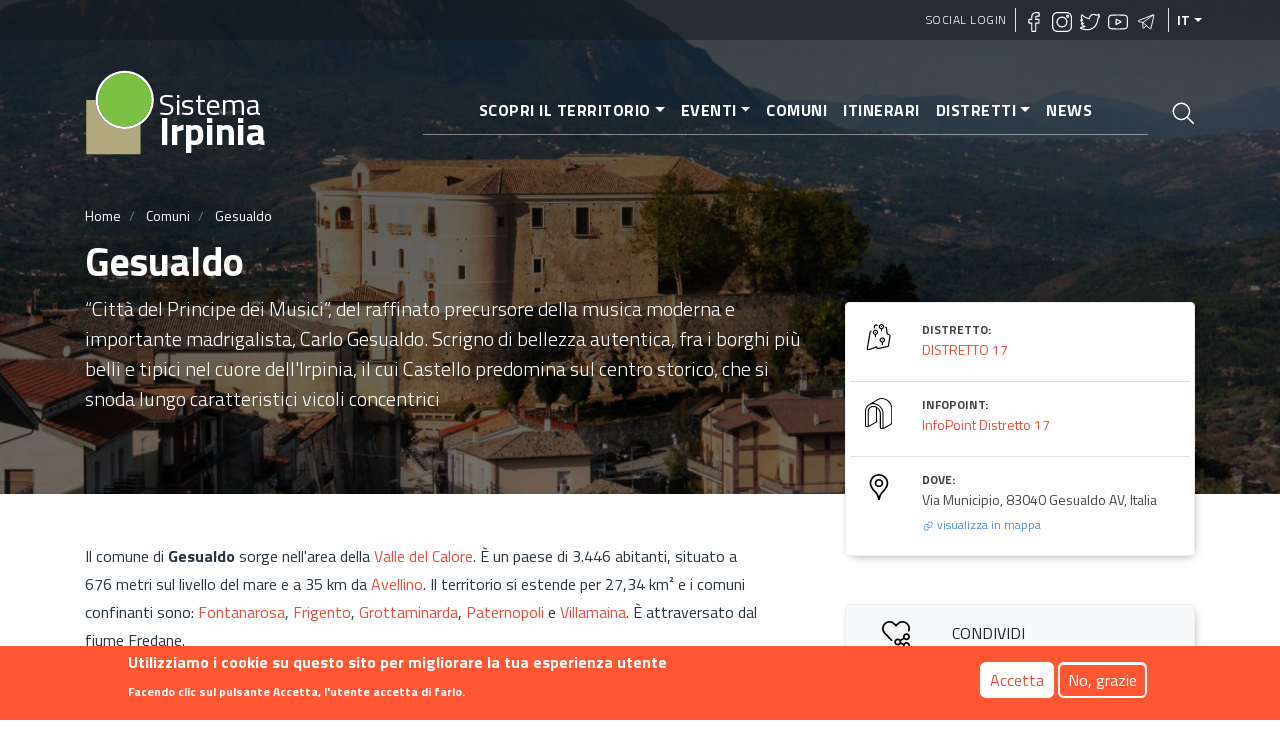

--- FILE ---
content_type: text/html; charset=UTF-8
request_url: https://sistemairpinia.provincia.avellino.it/it/comuni/gesualdo
body_size: 16856
content:
<!DOCTYPE html>
<html lang="it" dir="ltr" prefix="content: http://purl.org/rss/1.0/modules/content/  dc: http://purl.org/dc/terms/  foaf: http://xmlns.com/foaf/0.1/  og: http://ogp.me/ns#  rdfs: http://www.w3.org/2000/01/rdf-schema#  schema: http://schema.org/  sioc: http://rdfs.org/sioc/ns#  sioct: http://rdfs.org/sioc/types#  skos: http://www.w3.org/2004/02/skos/core#  xsd: http://www.w3.org/2001/XMLSchema# ">
  <head>
    <meta charset="utf-8" />
<script async src="https://www.googletagmanager.com/gtag/js?id=UA-169198331-2"></script>
<script>window.google_analytics_uacct = "UA-169198331-2";window.dataLayer = window.dataLayer || [];function gtag(){dataLayer.push(arguments)};gtag("js", new Date());gtag("config", "UA-169198331-2", {"groups":"default","anonymize_ip":true});</script>
<link rel="canonical" href="https://sistemairpinia.provincia.avellino.it/it/comuni/gesualdo" />
<meta name="robots" content="index, follow" />
<link rel="shortlink" href="https://sistemairpinia.provincia.avellino.it/it/comuni/gesualdo" />
<meta name="description" content="“Città del Principe dei Musici”, del raffinato precursore della musica moderna e importante madrigalista, Carlo Gesualdo. 
Scrigno di bellezza autentica, fra i borghi più belli e tipici nel cuore dell&#039;Irpinia, il cui Castello predomina sul centro storico, che si snoda lungo caratteristici vicoli concentrici" />
<meta name="abstract" content="“Città del Principe dei Musici”, del raffinato precursore della musica moderna e importante madrigalista, Carlo Gesualdo. 
Scrigno di bellezza autentica, fra i borghi più belli e tipici nel cuore dell&#039;Irpinia, il cui Castello predomina sul centro storico, che si snoda lungo caratteristici vicoli concentrici" />
<meta property="fb:pages" content="https://www.facebook.com/sistemairpiniaofficial/" />
<meta property="og:site_name" content="Sistema Irpinia" />
<meta property="og:type" content="Turismo" />
<meta property="og:url" content="https://sistemairpinia.provincia.avellino.it/it/comuni/gesualdo" />
<meta property="og:title" content="Gesualdo" />
<meta property="og:description" content="“Città del Principe dei Musici”, del raffinato precursore della musica moderna e importante madrigalista, Carlo Gesualdo. 
Scrigno di bellezza autentica, fra i borghi più belli e tipici nel cuore dell&#039;Irpinia, il cui Castello predomina sul centro storico, che si snoda lungo caratteristici vicoli concentrici" />
<meta property="og:image" content="https://sistemairpinia.provincia.avellino.it/sites/default/files/2020-12/GESUALDO-IMG_7283MOD.jpg" />
<meta name="twitter:card" content="summary" />
<meta name="twitter:description" content="“Città del Principe dei Musici”, del raffinato precursore della musica moderna e importante madrigalista, Carlo Gesualdo. 
Scrigno di bellezza autentica, fra i borghi più belli e tipici nel cuore dell&#039;Irpinia, il cui Castello predomina sul centro storico, che si snoda lungo caratteristici vicoli concentrici" />
<meta name="twitter:title" content="Gesualdo" />
<meta name="twitter:url" content="https://sistemairpinia.provincia.avellino.it/it/comuni/gesualdo" />
<meta name="twitter:image" content="https://sistemairpinia.provincia.avellino.it/sites/default/files/2020-12/GESUALDO-IMG_7283MOD.jpg" />
<meta name="Generator" content="Drupal 8 (https://www.drupal.org)" />
<meta name="MobileOptimized" content="width" />
<meta name="HandheldFriendly" content="true" />
<meta name="viewport" content="width=device-width, initial-scale=1, shrink-to-fit=no" />
<style>div#sliding-popup, div#sliding-popup .eu-cookie-withdraw-banner, .eu-cookie-withdraw-tab {background: #FF5733} div#sliding-popup.eu-cookie-withdraw-wrapper { background: transparent; } #sliding-popup h1, #sliding-popup h2, #sliding-popup h3, #sliding-popup p, #sliding-popup label, #sliding-popup div, .eu-cookie-compliance-more-button, .eu-cookie-compliance-secondary-button, .eu-cookie-withdraw-tab { color: #ffffff;} .eu-cookie-withdraw-tab { border-color: #ffffff;}</style>
<script type="application/ld+json">{
    "@context": "https://schema.org",
    "@graph": [
        {
            "@type": "Organization",
            "additionalType": "Organization",
            "description": "“Città del Principe dei Musici”, del raffinato precursore della musica moderna e importante madrigalista, Carlo Gesualdo. \r\nScrigno di bellezza autentica, fra i borghi più belli e tipici nel cuore dell\u0026#039;Irpinia, il cui Castello predomina sul centro storico, che si snoda lungo caratteristici vicoli concentrici",
            "name": "Gesualdo",
            "url": "https://sistemairpinia.provincia.avellino.it/it/comuni/gesualdo",
            "telephone": "0825 401950",
            "contactPoint": {
                "@type": "ContactPoint",
                "telephone": "+3908257901",
                "email": "sistemairpinia@provincia.avellino.it",
                "url": "http://www.provincia.avellino.it/"
            },
            "image": {
                "@type": "ImageObject",
                "url": "https://sistemairpinia.provincia.avellino.it/sites/default/files/2020-12/GESUALDO-IMG_7283MOD.jpg"
            },
            "logo": {
                "@type": "ImageObject",
                "url": "https://sistemairpinia.provincia.avellino.it/themes/custom/irpinia_sass/images/sistema-irpinia-extended.svg"
            },
            "address": {
                "@type": "PostalAddress",
                "streetAddress": "Via Municipio, 83040 Gesualdo AV, Italia"
            }
        }
    ]
}</script>
<meta http-equiv="x-ua-compatible" content="ie=edge" />
<link rel="shortcut icon" href="/sites/default/files/logo-square_0.svg" type="image/svg+xml" />
<link rel="alternate" hreflang="it" href="https://sistemairpinia.provincia.avellino.it/it/comuni/gesualdo" />
<link rel="alternate" hreflang="en" href="https://sistemairpinia.provincia.avellino.it/en/comuni/gesualdo" />
<link rel="alternate" hreflang="fr" href="https://sistemairpinia.provincia.avellino.it/fr/comuni/gesualdo" />
<link rel="alternate" hreflang="de" href="https://sistemairpinia.provincia.avellino.it/de/comuni/gesualdo" />
<link rel="alternate" hreflang="es" href="https://sistemairpinia.provincia.avellino.it/es/comuni/gesualdo" />
<script>window.a2a_config=window.a2a_config||{};a2a_config.callbacks=[];a2a_config.overlays=[];a2a_config.templates={};</script>

    <title>Gesualdo | Sistema Irpinia</title>
    <link rel="stylesheet" media="all" href="/sites/default/files/css/css_8lKKSPm8GrTLmONKdHFZb9UEI57b8On24ahgTJ2g4_8.css" />
<link rel="stylesheet" media="all" href="/sites/default/files/css/css_vVZJdSmccQ0-qy8TbKt5QlAAJPeCLyQnkipPxpq8Ogc.css" />

    
<!--[if lte IE 8]>
<script src="/sites/default/files/js/js_VtafjXmRvoUgAzqzYTA3Wrjkx9wcWhjP0G4ZnnqRamA.js"></script>
<![endif]-->

  </head>
  <body class="layout-no-sidebars page-node-119 path-node node--type-poi">
    <a href="#main" title="Salta al contenuto principale" class="visually-hidden focusable skip-link">
      Salta al contenuto principale
    </a>
    
      <div class="dialog-off-canvas-main-canvas" data-off-canvas-main-canvas>
    <div id="page-wrapper">
  <div id="page">

    <header id="header" class="header position-relative" role="banner" aria-label="Site header">

  
    <div class="bg-primary-dark-opacity-1 pl-2 pr-2 position-absolute w-100">
      <div class="container">
          <section class="row region region-secondary-menu justify-content-end" style="height:40px">
        <nav role="navigation" id="block-irpinia-sass-account-menu" class="block block-menu navigation menu--account">
      <div block="block-irpinia-sass-account-menu" class="clearfix nav">
        <a href="/it/social-login" class="nav-link">Social Login</a>
      </div>
    </nav>
    
    <div  id="block-sociallinks" class="block block-block-content block-block-content78ff79c0-fa52-417e-9b8d-b0d9bf02e9b4">
  <div class="social-top border-right border-left px-2 flex">
    <div>
      <h6 class="h6 text-white text-uppercase font-weight-bold"></h6>
    </div>
    <div>
              <a href="https://www.facebook.com/sistemairpiniaofficial/" target="_blank" rel="noopener" class="mr-1"><img width="20px" class="lazyload" data-src="https://sistemairpinia.provincia.avellino.it/themes/custom/irpinia_sass/images/icons/facebook.svg" alt="Facebook"/></a>
                    <a href="https://instagram.com/sistemairpinia" target="_blank" rel="noopener" class="mr-1"><img width="20px" class="lazyload" data-src="https://sistemairpinia.provincia.avellino.it/themes/custom/irpinia_sass/images/icons/instagram.svg" alt="Instagram"/></a>
                    <a href="https://twitter.com/SistemaIrpinia"  target="_blank" rel="noopener" class="mr-1"><img width="20px" class="lazyload" data-src="https://sistemairpinia.provincia.avellino.it/themes/custom/irpinia_sass/images/icons/twitter.svg" alt="Twitter"/></a>
                    <a href="https://www.youtube.com/channel/UClgqheN4JEoP1oEYKkiW0iQ"  target="_blank" rel="noopener" class="mr-1"><img width="20px" class="lazyload" data-src="https://sistemairpinia.provincia.avellino.it/themes/custom/irpinia_sass/images/icons/youtube.svg" alt="YouTube"/></a>
                    <a href="https://t.me/sistemairpinia"  target="_blank" rel="noopener" class="mr-1"><img width="20px" class="lazyload" data-src="https://sistemairpinia.provincia.avellino.it/themes/custom/irpinia_sass/images/icons/telegram.svg" alt="Telegram"/></a>
          </div>
  </div>
</div>

      

  <button aria-label="languages" class="nav-link dropdown-toggle text-uppercase dropdown-languages" data-toggle="dropdown" aria-haspopup="true" aria-expanded="false">it</button><ul class="dropdown-menu dropdown-menu-right text-right"><li class="dropdown-item dropdown-item-language font-weight-bold"><a href="/en/comuni/gesualdo" class="language-link" hreflang="en">EN</a></li><li class="dropdown-item dropdown-item-language font-weight-bold"><a href="/fr/comuni/gesualdo" class="language-link" hreflang="fr">FR</a></li><li class="dropdown-item dropdown-item-language font-weight-bold"><a href="/de/comuni/gesualdo" class="language-link" hreflang="de">DE</a></li><li class="dropdown-item dropdown-item-language font-weight-bold"><a href="/es/comuni/gesualdo" class="language-link" hreflang="es">ES</a></li></ul>


  </section>

      </div>
    </div>

    <!-- JUMBOTRON -->
    <div class="jumbotron jumbotron-fluid" style="background: linear-gradient(rgba(0, 0, 0, 0.65), rgba(0, 0, 0, 0.55)), url(/sites/default/files/styles/hero/public/2020-12/GESUALDO-IMG_7283MOD.jpg?itok=AEvOb0Ke); background-size: cover; background-position: center">
      <div class="container text-white">
        <!-- Just an image -->
        <nav class="navbar navbar-expand-lg justify-content-between">

          <!-- LOGO -->
                  <a href="/it" title="Home" rel="home" class="navbar-brand align-middle">
      <img width="70px" src="https://sistemairpinia.provincia.avellino.it/themes/custom/irpinia_sass/images/logo-square.svg" alt="Home" class="img-fluid d-inline-block align-top mr-0" />
      <div class="d-inline-block mt-4" style="line-height: 23px;">
        <span style="color: white;font-size: 30px;">Sistema</span><br>
        <span style="font-weight: bold;color: white;font-size: 39px;">Irpinia</span>
      </div>
      <span class="ml-2 d-none"></span>
    </a>
    


          <div class="d-flex">
            <a class="icon-search-elastic d-block d-lg-none py-3 px-1" href="#">
              <img src="/themes/custom/irpinia_sass/images/icons/search.svg" alt="Apri Cerca nel sito">
            </a>
            <button class="navbar-toggler collapsed" type="button" data-toggle="collapse" data-target="#navbarNavDropdownMenu" aria-controls="navbarNavDropdownMenu" aria-expanded="false" aria-label="Toggle navigation">
              <div class="hamburger hamburger--elastic">
                <div class="hamburger-box">
                  <div class="hamburger-inner"></div>
                </div>
              </div>
            </button>
          </div>

          <div class="collapse navbar-collapse justify-content-end" id="navbarNavDropdownMenu">
              <div class="justify-content-end">
 
  
              <ul block="block-irpinia-sass-main-menu" class="clearfix nav navbar-nav menu--main  mx-n3 mx-md-n4 mx-lg-0  py-3 py-md-0 px-5 px-md-5 text-right">
                    <li class="nav-item menu-item--expanded dropdown">
                          <a href="" class="nav-link dropdown-toggle" data-toggle="dropdown" aria-expanded="false" aria-haspopup="true" aria-label="Scopri il territorio">Scopri il territorio</a>
                        <ul class="dropdown-menu">
                    <li class="dropdown-item">
                          <a href="/it/luoghi" aria-label="Luoghi della cultura">Luoghi della cultura</a>
              </li>
                <li class="dropdown-item">
                          <a href="/it/musei-biblioteche" aria-label="Musei e Biblioteche">Musei e Biblioteche</a>
              </li>
        </ul>
  
              </li>
                <li class="nav-item menu-item--expanded dropdown">
                          <a href="/it/eventi" class="nav-link dropdown-toggle" data-toggle="dropdown" aria-expanded="false" aria-haspopup="true" aria-label="Eventi">Eventi</a>
                        <ul class="dropdown-menu">
                    <li class="dropdown-item">
                          <a href="/it/eventi" aria-label="Tutti gli eventi">Tutti gli eventi</a>
              </li>
                <li class="dropdown-item">
                          <a href="/it/eventi-categorie" aria-label="Categorie eventi">Categorie eventi</a>
              </li>
        </ul>
  
              </li>
                <li class="nav-item">
                          <a href="/it/comuni" title="Comuni dell&#039;Irpinia" class="nav-link" aria-label="Comuni">Comuni</a>
              </li>
                <li class="nav-item">
                          <a href="/it/itinerari-tematici" class="nav-link" aria-label="Itinerari">Itinerari</a>
              </li>
                <li class="nav-item menu-item--expanded dropdown">
                          <a href="" class="nav-link dropdown-toggle" data-toggle="dropdown" aria-expanded="false" aria-haspopup="true" aria-label="Distretti">Distretti</a>
                        <ul class="dropdown-menu">
                    <li class="dropdown-item">
                          <a href="/it/distretti" aria-label="Distretti Culturali">Distretti Culturali</a>
              </li>
                <li class="dropdown-item">
                          <a href="/it/infopoint" aria-label="InfoPoint">InfoPoint</a>
              </li>
        </ul>
  
              </li>
                <li class="nav-item">
                          <a href="/it/news" class="nav-link" aria-label="News">News</a>
              </li>
        </ul>
  


</div>


          </div>

          <!-- LINK PAGINA RICERCA -->
          <a class="icon-search-elastic ml-4 d-none d-sm-none d-lg-block" href="#">
            <img src="/themes/custom/irpinia_sass/images/icons/search.svg" alt="Apri Cerca nel sito">
          </a>
        </nav>

        <div class="row pt-4 ">
          <div class="col-12 mt-2">  <div id="block-irpinia-sass-breadcrumbs" class="block block-system block-system-breadcrumb-block">
  
    
      <div class="content">
      

  <nav role="navigation" aria-label="breadcrumb">
    <ol class="breadcrumb">
                  <li class="breadcrumb-item">
          <a href="/index.php/it" aria-label="Home">Home</a>
        </li>
                        <li class="breadcrumb-item">
          <a href="/index.php/it/comuni" aria-label="Comuni">Comuni</a>
        </li>
                        <li class="breadcrumb-item active">
          Gesualdo
        </li>
              </ol>
  </nav>

    </div>
  </div>

</div>
          <div class="col-12">
            <h1 class="font-weight-bolder">Gesualdo</h1>
          </div>

                      <div class="col-sm-10 col-md-8">
              <p class="lead vh-50 text-break">
                “Città del Principe dei Musici”, del raffinato precursore della musica moderna e importante madrigalista, Carlo Gesualdo. 
Scrigno di bellezza autentica, fra i borghi più belli e tipici nel cuore dell'Irpinia, il cui Castello predomina sul centro storico, che si snoda lungo caratteristici vicoli concentrici
              </p>
            </div>
                  </div>
      </div>
    </div>
  </header>

    <div id="main-wrapper" class="layout-main-wrapper clearfix mt-3 mx-0 mb-0">

              <div id="main">

          <main>

              <div class="search-overlay">
    <button class="close" href="#"><span class="sr-only">Close</span>
        <img width="30px" src="https://sistemairpinia.provincia.avellino.it/themes/custom/irpinia_sass/images/icons/close.svg" alt="Chiudi"/>
    </button>
    <div class="search-form">
                    
<form action="/it/ricerca" method="get" id="views-exposed-form-search-elastic-7-page-2" accept-charset="UTF-8" class="mega-searchx w-75 ml-auto mr-auto">
		


            		<input  data-twig-suggestion="views_exposed_form_search_elastic_7_page_2" data-drupal-selector="edit-search-api-fulltext" type="text" id="edit-search-api-fulltext" name="search_api_fulltext" value="" size="30" maxlength="128" class="form-text py-4" aria-label="Cerca nel sito" placeholder="Cerca nel sito"/>

                <div data-twig-suggestion="views_exposed_form_search_elastic_7_page_2" data-drupal-selector="edit-actions" class="form-actions js-form-wrapper form-group" id="edit-actions"><button data-twig-suggestion="views_exposed_form_search_elastic_7_page_2" data-drupal-selector="edit-submit-search-elastic-7" type="submit" id="edit-submit-search-elastic-7" value="Apply" class="button js-form-submit form-submit btn btn-primary">Apply</button>
</div>


</form>

            </div>
</div><div id="block-irpinia-sass-content" class="block block-system block-system-main-block">
  
    
      <div class="content">
      

<div class="container">
    <div class="row details-content">
        <div class="col-sm-12 col-md-8 col-lg-8 text-primary-shade" >
            
            
                            <div class="descrizione mt-3 mb-5 mr-lg-4">
            <p><span>Il comune di<strong><span> Gesualdo </span></strong>sorge nell'area della <a href="https://sistemairpinia.provincia.avellino.it/it/valle-del-calore">Valle del Calore</a>. È un paese di 3.446 abitanti, situato a 676 metri sul livello del mare e a 35 km da <a href="https://sistemairpinia.provincia.avellino.it/it/comuni/avellino">Avellino</a>. Il territorio si estende per 27,34 km² e i comuni confinanti sono: <a href="https://sistemairpinia.provincia.avellino.it/it/comuni/fontanarosa">Fontanarosa</a>, <a href="https://sistemairpinia.provincia.avellino.it/it/comuni/frigento">Frigento</a>, <a href="https://sistemairpinia.provincia.avellino.it/it/comuni/grottaminarda">Grottaminarda</a>, <a href="https://sistemairpinia.provincia.avellino.it/it/comuni/paternopoli">Paternopoli</a> e <a href="https://sistemairpinia.provincia.avellino.it/it/comuni/villamaina">Villamaina</a>. È attraversato dal fiume Fredane.<br />
L'<strong>etimologia</strong> del nome è legata alla prestigiosa famiglia dei Gesualdo. Gli abitanti sono detti gesualdini e San Nicola è il loro patrono.</span><br />
 </p>

<h3>LUOGHI DI INTERESSE</h3>

<ul><li><strong><a href="https://sistemairpinia.provincia.avellino.it/it/luoghi/castello-di-gesualdo">Castello di Gesualdo</a> </strong>- <span>Sede di comando dei grandi possedimenti feudali della potente famiglia Gesualdo e dimora del principe Carlo Gesualdo (1566-1613), uno dei padri della musica polifonica moderna</span></li>
	<li><a href="https://sistemairpinia.provincia.avellino.it/it/luoghi/palazzi-pisapia-e-mattioli"><strong>Palazzi Pisapia e Mattioli</strong></a> -<strong> </strong>Edifici storici incastonati come gioielli nel borgo antico</li>
	<li><a href="https://sistemairpinia.provincia.avellino.it/it/luoghi/chiesa-di-san-nicola-di-gesualdo"><strong>Chiesa di San Nicola</strong></a> - Chiesa intitolata al Vescovo di Mira, eretta probabilmente intorno al XII secolo</li>
	<li><strong><a href="https://sistemairpinia.provincia.avellino.it/it/luoghi/chiesa-del-ss-rosario-di-gesualdo">Chiesa del Santissimo Rosario</a> </strong>-<strong> </strong>Posta sostanzialmente sullo stesso piano del maestoso Castello, fu <span>edificata nel XVI secolo</span></li>
	<li><a href="https://sistemairpinia.provincia.avellino.it/it/luoghi/chiesa-e-convento-di-maria-ss-delle-grazie-di-gesualdo"><span><span><span><strong>Chiesa e Convento di Santa Maria delle Grazie</strong></span></span></span></a><strong> </strong>-<strong> </strong>Complesso conventuale eretto per volontà del Principe Carlo Gesualdo nel 1592</li>
	<li><a href="https://sistemairpinia.provincia.avellino.it/it/luoghi/chiesa-di-santa-maria-degli-afflitti"><strong>Chiesa di Santa Maria degli Afflitti</strong></a> - Fatta erigere dal principe Carlo Gesualdo, risale alla metà del XVII secolo</li>
	<li><a href="https://sistemairpinia.provincia.avellino.it/it/luoghi/centro-storico-di-gesualdo"><strong>Centro Storico di Gesualdo</strong></a> - Nucleo abitativo medievale che ruota intorno al Castello e ai caratteristici vicoli in pietra</li>
	<li><a href="https://sistemairpinia.provincia.avellino.it/it/luoghi/cappellone-di-gesualdo"><strong>Cappellone</strong></a> - Imponente opera realizzata <span>nel XVII secolo, detta "Cupolone" dagli abitanti del paese </span></li>
	<li><strong>Fontane </strong>- Fontana dei Putti, Fontana d'Alabastro, Fontana del Canale, Antico Lavatoio</li>
	<li><span><span><span><strong>Pineta</strong> - </span></span></span><span><span><span>Si trova nel centro, in zona Fiera, ed è ricca di sentieri e di punti di sosta con aree pic-nic attrezzate</span></span></span></li>
	<li><strong>Altre Chiese </strong>- Chiesa dell'Addolorata o di S. Rocco, Chiesa di S. Maria delle Pietà, Chiesa di S. Antonio, Chiesa dei SS. Nicola di Bari e Antonino Martire</li>
	<li><strong>Altro</strong> - Palazzo Forgione, Casa Aldorasi<br />
	 </li>
</ul><h3>EVENTI</h3>

<ul><li><a href="https://sistemairpinia.provincia.avellino.it/it/eventi/volo-dellangelo"><strong>Volo dell'Angelo</strong></a> - Manifestazione religiosa molto partecipata che si tiene ogni anno, in occasione dell'ultima domenica di agosto </li>
	<li><a href="https://sistemairpinia.provincia.avellino.it/it/eventi/presepe-vivente-gesualdo"><strong>Presepe Vivente</strong></a> - Affascinante rappresentazione di religiosità, tradizione e storia che prosegue dal 1991</li>
	<li><a href="https://sistemairpinia.provincia.avellino.it/it/eventi/passione-e-morte-di-cristo"><strong>Passione e Morte di Cristo</strong></a> - Percorso teatrale che, dal Cappellone, sede del Pretorio di Pilato, risale verso il Golgota, rappresentato dall'imponente castello longobardo</li>
	<li><strong><a href="https://sistemairpinia.provincia.avellino.it/it/eventi/saperi-sapori">Saperi &amp; Sapori</a> </strong>- Kermesse di arte, musica, mostre, convegni, enogastronomia e laboratori, finalizzata alla valorizzazione del bellissimo centro storico di Gesualdo</li>
	<li><strong><a href="https://sistemairpinia.provincia.avellino.it/it/eventi/gesualdo-folk-event">Gesualdo Folk Event</a> </strong>- Rassegna di musica popolare del Centro-Sud Italia. Protagonista assoluto dell'evento la musica con ospiti ricercati, artisti locali e internazionali, il tutto accompagnato da una piacevole degustazione di birra e prodotti gastronomici della tradizione irpina<br />
	 </li>
</ul><h3>PIATTI E PRODOTTI TIPICI</h3>

<ul><li><em><strong>Pomodorino seccagno di Gesualdo PAT</strong></em> - Di forma tonda squadrata, presenta un colore rosso intenso </li>
	<li><em><strong>Sedano di Gesualdo PAT </strong></em>- Sedano di colore verde intenso, per l'esposizione delle piante alla luce solare nelle fasi di sviluppo, e dalle particolari proprietà organolettiche e nutrizionali</li>
	<li><em><strong>Irpinia Colline dell'Ufita DOP</strong></em> - Olio extravergine di oliva derivante in gran parte dalla varietà Ravece, caratterizzato da un piacevole gusto amaro e piccante</li>
	<li><em><strong>Aglio dell'Ufita PAT</strong></em> - Prodotto dal sapore aromatico e caratterizzato da un'elevata quantità di oli essenziali e principi attivi<br />
	 </li>
</ul><h3>CURIOSITÀ</h3>

<p>Data l'abbondanza di produzioni di ortaggi, in particolare il sedano, e delle fiere cittadine, molto partecipate anche da fuori, i gesualdini erano definiti con il simpatico blasone di <strong><em>menestrari</em></strong>.<br />
Nel Castello di Gesualdo visse l'eccelso compositore madrigalista<strong> Carlo Gesualdo</strong> (1566-1613), principe di Venosa e nipote a San Carlo Borromeo, e al suo interno, venne ospitato anche il poeta <strong>Torquato Tasso</strong> (1544-1595).</p>

<p>Gesualdo è uno dei cinque comuni irpini a far parte della rete<strong> </strong>"<a href="https://sistemairpinia.provincia.avellino.it/it/eventi/gesualdo-entra-nei-borghi-piu-belli-ditalia">Borghi più Belli d'Italia</a>". </p>

<h3>CENNI STORICI</h3>

<p>Alcuni rinvenimenti effettuati nell'attuale territorio di <strong>Gesualdo</strong> farebbero risalire i primi insediamenti a un periodo antecedente <a href="http://www.comune.gesualdo.av.it/la-storia/">la nascita di Cristo</a>. L'attuale centro urbano, tuttavia, iniziò a sorgere in epoca longobarda, con la costruzione delle prime abitazioni, raccolte intorno al Castello.<br />
La storia del paese irpino è strettamente legata a quella dell'omonima famiglia: in particolare, per volontà del principe <strong>Carlo Gesualdo</strong>, il Castello fu trasformato da fortezza a "cenacolo musicale", in cui furono ospiti moltissimi poeti e letterati. Alla morte del principe successe, a partire dal 1622, <strong>Niccolo I Ludovisi</strong>, il quale sposò Isabella Gesualdo e contribuì a continuare la stagione di grande splendore architettonico e culturale vissuta dal paese irpino in quell'epoca.<br />
Gli ultimi signori di Gesualdo, prima dell'abolizione della feudalità nel 1806, furono i <strong>Caracciolo</strong> e i <strong>Caccese</strong>.<br />
 </p>

<h5><em><span>Gesualdo si rivela </span>la chiave di volta della <strong>relazione con il viaggiatore per la sua estrema peculiarità ed autenticità</strong>. Una relazione destinata a perdurare nel cuore e nello spirito di chi la saprà stabilire</em></h5>
    </div>
   
            
                            <div class="mr-4">
    <div class="h4 sezione text-uppercase mb-2">Video</div>
    <div class="mb-4">
                  <div class="video-embed-field-provider-youtube video-embed-field-responsive-video"><iframe width="854" height="480" frameborder="0" allowfullscreen="allowfullscreen" src="https://www.youtube.com/embed/3Dcwy4GVJNE?autoplay=0&amp;start=0&amp;rel=0"></iframe>
</div>

            </div>
</div>
            
                            <div class="mr-4">
    <div class="h4 sezione text-uppercase mb-2">Foto Gallery</div>
    <div class="gallery mb-4">
        <div id="lightgallery_181957082">
                    <a class="rounded-md" aria-label="tumb1627415932" href="/sites/default/files/2020-12/1-gesualdo-memoli.jpg" data-sub-html="<p></p>">
                <img src="/sites/default/files/styles/miniatura_gallery/public/2020-12/1-gesualdo-memoli.jpg?itok=wwKPaNl6" role="presentation" />
            </a>
                    <a class="rounded-md" aria-label="tumb499448716" href="/sites/default/files/2020-12/2-gesualdo-memoli.jpg" data-sub-html="<p></p>">
                <img src="/sites/default/files/styles/miniatura_gallery/public/2020-12/2-gesualdo-memoli.jpg?itok=wZjcgF4h" role="presentation" />
            </a>
                    <a class="rounded-md" aria-label="tumb1209440322" href="/sites/default/files/2020-12/4-gesualdo-memoli.jpg" data-sub-html="<p></p>">
                <img src="/sites/default/files/styles/miniatura_gallery/public/2020-12/4-gesualdo-memoli.jpg?itok=Ha33RM_R" role="presentation" />
            </a>
                    <a class="rounded-md" aria-label="tumb1792258532" href="/sites/default/files/2020-12/6-gesualdo-memoli.jpg" data-sub-html="<p></p>">
                <img src="/sites/default/files/styles/miniatura_gallery/public/2020-12/6-gesualdo-memoli.jpg?itok=dQmUEPSE" role="presentation" />
            </a>
                    <a class="rounded-md" aria-label="tumb367170350" href="/sites/default/files/2020-12/7-gesualdo-memoli.jpg" data-sub-html="<p></p>">
                <img src="/sites/default/files/styles/miniatura_gallery/public/2020-12/7-gesualdo-memoli.jpg?itok=qmBeZBlZ" role="presentation" />
            </a>
                    <a class="rounded-md" aria-label="tumb1644878400" href="/sites/default/files/2020-12/10-gesualdo-memoli.jpg" data-sub-html="<p></p>">
                <img src="/sites/default/files/styles/miniatura_gallery/public/2020-12/10-gesualdo-memoli.jpg?itok=VKqUIWa1" role="presentation" />
            </a>
                </div>
    </div>
</div>                        
            
            
            
        </div>
        <div class="col-sm-12 col-md-4 col-lg-4 mt-md-n6">        
            <div class="info-top-container mt-md-n6 mb-5">
                
                                    <div class="row m-1 pt-3 pb-3">
    <div class="col-2">
        <img width="28px" src="https://sistemairpinia.provincia.avellino.it/themes/custom/irpinia_sass/images/icons/distretto.svg" alt="Distretto di riferimeno"/>
    </div>
    <div class="col-10">
        <div class="h4 info-label text-uppercase">Distretto:</div>
                <span class="info-value no-target"><a href="/it/distretti/distretto-17" hreflang="it">DISTRETTO 17</a></span><br> 
            </div>
</div>                
                
                
                                    <div class="row m-1 pt-3 pb-3 border-top">
    <div class="col-2">
        <img width="28px" src="https://sistemairpinia.provincia.avellino.it/themes/custom/irpinia_sass/images/icons/infopoint.svg" alt="Infopoint di riferimento"/>
    </div>
    <div class="col-10">
        <div class="h4 info-label text-uppercase">Infopoint:</div>
                <span class="info-value no-target"><a href="/it/infopoint/infopoint-distretto-17" hreflang="it">InfoPoint Distretto 17</a></span><br>
            </div>
</div>
                
                                   <div class="row m-1 pt-3 pb-3 border-top">
    <div class="col-2">
        <img width="28px" src="https://sistemairpinia.provincia.avellino.it/themes/custom/irpinia_sass/images/icons/maps.svg" alt="Indirizzo"/>
    </div>
    <div class="col-10">
        <div class="h4 info-label text-uppercase">Dove:</div>
        <span class="info-value">    Via Municipio, 83040 Gesualdo AV, Italia
</span><br>
        <a href="#map"  id="link-to-map" class="no-target link-to-map"><img src="https://sistemairpinia.provincia.avellino.it/themes/custom/irpinia_sass/images/icons/hyperlink-3.svg" alt="Vai alla mappa"/> visualizza in mappa</a>
    </div>
</div>                
                
                                
            </div>

            <!-- PULSANTI SHARE/INFO -->
            <div class="info-button-container mt-2">
                <span class="a2a_kit addtoany_list" data-a2a-url="https://sistemairpinia.provincia.avellino.it/it/comuni/gesualdo" data-a2a-title="Gesualdo"><a rel="noopener" class="a2a_dd addtoany_share btn btn-light btn-lg btn-block pt-3 pb-3 pl-4 pr-4" href="https://www.addtoany.com/share#url=https%3A%2F%2Fsistemairpinia.provincia.avellino.it%2Fit%2Fcomuni%2Fgesualdo&amp;title=Gesualdo"><div class="row align-center"><div class="col-3 text-center"><img width="28px" src="https://sistemairpinia.provincia.avellino.it/themes/custom/irpinia_sass/images/icons/love-it-share.svg" alt="Share"/></div><div class="col-9 text-left"><span class="text-uppercase">Condividi</span></div></div></a></span>


                                    <a href="mailto:segreteria@comunedigesualdo.it" class="btn btn-primary btn-lg btn-block pt-3 pb-3 pl-4 pr-4 mt-3">
    <div class="row align-center">
        <div class="col-3 text-center">
            <img width="28px" src="/themes/custom/irpinia_sass/images/icons/mail.svg" alt="Contatti per informazioni"/>
        </div>
        <div class="col-9 text-left">
            <span class="text-uppercase">Richiedi Informazioni</span>
        </div>
    </div>
</a>

                				
				

            </div>

            <div class="info-bottom-container mt-5">
                                    <div class="row m-1 pt-3 pb-3 border-bottom">
    <div class="col-2">
        <img width="28px" src="https://sistemairpinia.provincia.avellino.it/themes/custom/irpinia_sass/images/icons/world.svg" alt="Sito Internet"/>
    </div>
    <div class="col-10">
        <div class="h4 info-label text-uppercase">Sito Web:</div>
                <span class="info-value"><a href="http://www.comune.gesualdo.av.it/" rel="nofollow" target="_blank">Comune</a></span><br>
            </div>
</div>
                
                                    <div class="row m-1 pt-3 pb-3 border-bottom">
    <div class="col-2">
        <img width="28px" src="https://sistemairpinia.provincia.avellino.it/themes/custom/irpinia_sass/images/icons/telefono.svg" alt="Numero di telefono"/>
    </div>
    <div class="col-10">
        <div class="h4 info-label text-uppercase">Telefono:</div>
                <span class="info-value"><a href="tel:0825401950">0825 401950</a></span><br>
            </div>
</div>
                
                
                                    <div class="row m-1 pt-3 pb-3 border-bottom">
    <div class="col-2">
        <img width="28px" src="https://sistemairpinia.provincia.avellino.it/themes/custom/irpinia_sass/images/icons/tag.svg"  alt="Chiavi di ricerca"/>
    </div>
    <div class="col-10">
        <div class="h4 info-label text-uppercase">Etichetta:</div>
                    <span class="tag d-sm-inline-flex d-md-inline text-nowrap no-target"><a href="/it/valle-del-calore" hreflang="it">valle del calore</a></span>
                    <span class="tag d-sm-inline-flex d-md-inline text-nowrap no-target"><a href="/it/castelli-0" hreflang="it">castelli</a></span>
            </div>
</div>
                            </div>

        </div>
    </div>
</div>

  <div class="container details-content mt-4" id="map">
    <div class="mr-4">
        <div class="h4 sezione text-uppercase mb-2">Mappa</div>
    </div>
</div>

  <div class="field field--name-field-poligono-geo-poi field--type-geolocation field--label-visually_hidden">
    <div class="field__label visually-hidden">Poligono GEO</div>
              <div class="field__item"><div  class="geolocation-map-wrapper" id="map-6974e6a052c4b" data-map-type="google_maps">
    <div class="geolocation-map-controls">
                        <div class="geolocation-map-control control_locate" data-google-map-control-position="TOP_LEFT"><button class="locate">Locate</button>
</div>

                  </div>

    <div class="geolocation-map-container js-show"></div>

            <div  class="geolocation-location js-hide" id="6974e6a062f94" data-lat="41.006452317446" data-lng="15.070320561377" data-set-marker="true" typeof="Place">
  <span property="geo" typeof="GeoCoordinates">
    <meta property="latitude" content="" />
    <meta property="longitude" content="" />
  </span>

      <h2 class="location-title" property="name">Gesualdo</h2>
  
      <div class="location-content"><p>Via Municipio, 83040 Gesualdo AV, Italia</p>
</div>
  </div>
    </div>
</div>
          </div>


        <div class="ml-1 mr-1 mt-3">
        <div class="container">
            <div class="row">
                <div class="col-12">
                    <h2 class="text-center text-uppercase font-weight-bold p-5">Eventi</h2>
                </div>
                <div class="col-12 ml-auto mr-auto">
                      
    
      
      <div class="owl-carousel">

          <div class="views-row">
    <div class="box square-image-text mb-2">
    <div class="square-image" style="background: linear-gradient(180deg, rgba(0,0,0,0) 0%, rgba(0,0,0,0.55) 100%), url(/sites/default/files/styles/medium/public/2020-08/passione-e-morte-cristo.jpg?itok=8IpmmxIu); background-size: cover; background-position: center">
        <div class="infos icon-white">
        <!--img class="d-inline mt-n3 mr-1 icon icon-30-px" width="30px" src="fields.field_immagine_eve_cat.content"/-->
        <div class="d-inline align-top tag-container">
                <a href="/it/arte-e-cultura" class="no-target">
    
    <div class="d-inline align-top tag">    <div class="d-inline align-top text-nowrap tag">Arte e Cultura</div>
</div>
    </a>

        </div>
        <h3 class="title mt-2 text-white"><a href="/it/eventi/passione-e-morte-di-cristo" aria-label="Passione e Morte di Cristo">Passione e Morte di Cristo</a></h3>
        </div>
    </div>
    <div class="details">
        <div class="quando text-primary-shade"><img role="presentation" class="d-inline align-middle mr-2 icon icon-12-px" width="12px" src="https://sistemairpinia.provincia.avellino.it/themes/custom/irpinia_sass/images/icons/calendar.svg" /><p class="d-inline align-middle"><time datetime="2021-04-01T12:00:00Z" class="datetime">Giovedì, 1 Aprile 2021</time>
 - <time datetime="2021-04-02T12:00:00Z" class="datetime">Venerdì, 2 Aprile 2021</time>
</p></div>
        <p class="desc mt-4 text-primary-shade">Percorso teatrale che dal Cappellone, sede del Pretorio di Pilato, risale verso il Golgota,…</p>
    </div>
    <div class="more text-primary-shade text-uppercase"><a href="/it/eventi/passione-e-morte-di-cristo" aria-label="Passione e Morte di Cristo">Scopri →</a></div>
</div>
  </div>
    <div class="views-row">
    <div class="box square-image-text mb-2">
    <div class="square-image" style="background: linear-gradient(180deg, rgba(0,0,0,0) 0%, rgba(0,0,0,0.55) 100%), url(/sites/default/files/styles/medium/public/2022-08/copertina.jpg?itok=NxNQOG21); background-size: cover; background-position: center">
        <div class="infos icon-white">
        <!--img class="d-inline mt-n3 mr-1 icon icon-30-px" width="30px" src="fields.field_immagine_eve_cat.content"/-->
        <div class="d-inline align-top tag-container">
                <a href="/index.php/it/tradizioni-locali-0" class="no-target">
    
    <div class="d-inline align-top tag">    <div class="d-inline align-top text-nowrap tag">Tradizioni locali</div>
</div>
    </a>

        </div>
        <h3 class="title mt-2 text-white"><a href="/it/eventi/gesualdo-folk-event-musica-popolare-ai-piedi-del-castello" aria-label="Gesualdo Folk Event: musica popolare ai piedi del Castello">Gesualdo Folk Event: musica popolare ai piedi del Castello</a></h3>
        </div>
    </div>
    <div class="details">
        <div class="quando text-primary-shade"><img role="presentation" class="d-inline align-middle mr-2 icon icon-12-px" width="12px" src="https://sistemairpinia.provincia.avellino.it/themes/custom/irpinia_sass/images/icons/calendar.svg" /><p class="d-inline align-middle"><time datetime="2022-08-25T12:00:00Z" class="datetime">Giovedì, 25 Agosto 2022</time>
 - <time datetime="2022-08-26T12:00:00Z" class="datetime">Venerdì, 26 Agosto 2022</time>
</p></div>
        <p class="desc mt-4 text-primary-shade">Musica , food &amp; beer il 25 ed il 26 Agosto nella città del Principe dei Musici</p>
    </div>
    <div class="more text-primary-shade text-uppercase"><a href="/it/eventi/gesualdo-folk-event-musica-popolare-ai-piedi-del-castello" aria-label="Gesualdo Folk Event: musica popolare ai piedi del Castello">Scopri →</a></div>
</div>
  </div>
    <div class="views-row">
    <div class="box square-image-text mb-2">
    <div class="square-image" style="background: linear-gradient(180deg, rgba(0,0,0,0) 0%, rgba(0,0,0,0.55) 100%), url(/sites/default/files/styles/medium/public/2022-11/pino-irpino.jpg?itok=K2RgrlZE); background-size: cover; background-position: center">
        <div class="infos icon-white">
        <!--img class="d-inline mt-n3 mr-1 icon icon-30-px" width="30px" src="fields.field_immagine_eve_cat.content"/-->
        <div class="d-inline align-top tag-container">
                <a href="/index.php/it/tradizioni-locali-0" class="no-target">
    
    <div class="d-inline align-top tag">    <div class="d-inline align-top text-nowrap tag">Tradizioni locali</div>
</div>
    </a>

        </div>
        <h3 class="title mt-2 text-white"><a href="/it/eventi/il-pino-irpino-riparte-la-solidarieta-dei-118-comuni-irpini-anche-ischia" aria-label="Il Pino Irpino riparte: la solidarietà dei 118 comuni irpini anche per Ischia">Il Pino Irpino riparte: la solidarietà dei 118 comuni irpini anche per Ischia</a></h3>
        </div>
    </div>
    <div class="details">
        <div class="quando text-primary-shade"><img role="presentation" class="d-inline align-middle mr-2 icon icon-12-px" width="12px" src="https://sistemairpinia.provincia.avellino.it/themes/custom/irpinia_sass/images/icons/calendar.svg" /><p class="d-inline align-middle"><time datetime="2022-12-08T12:00:00Z" class="datetime">Giovedì, 8 Dicembre 2022</time>
 - <time datetime="2022-12-11T12:00:00Z" class="datetime">Domenica, 11 Dicembre 2022</time>
</p></div>
        <p class="desc mt-4 text-primary-shade">La carovana sociale farà tappa in tutte le piazze irpine dall'8 all'11 Dicembre 2022 per…</p>
    </div>
    <div class="more text-primary-shade text-uppercase"><a href="/it/eventi/il-pino-irpino-riparte-la-solidarieta-dei-118-comuni-irpini-anche-ischia" aria-label="Il Pino Irpino riparte: la solidarietà dei 118 comuni irpini anche per Ischia">Scopri →</a></div>
</div>
  </div>
    <div class="views-row">
    <div class="box square-image-text mb-2">
    <div class="square-image" style="background: linear-gradient(180deg, rgba(0,0,0,0) 0%, rgba(0,0,0,0.55) 100%), url(/sites/default/files/styles/medium/public/2023-04/11_0.jpg?itok=SAZvjlRu); background-size: cover; background-position: center">
        <div class="infos icon-white">
        <!--img class="d-inline mt-n3 mr-1 icon icon-30-px" width="30px" src="fields.field_immagine_eve_cat.content"/-->
        <div class="d-inline align-top tag-container">
                <a href="/index.php/it/tradizioni-locali-0" class="no-target">
    
    <div class="d-inline align-top tag">    <div class="d-inline align-top text-nowrap tag">Tradizioni locali</div>
</div>
    </a>

        </div>
        <h3 class="title mt-2 text-white"><a href="/it/eventi/gesualdo-e-caccia-alluovo" aria-label="A Gesualdo è &quot;Caccia all&#039;Uovo&quot;">A Gesualdo è &quot;Caccia all&#039;Uovo&quot;</a></h3>
        </div>
    </div>
    <div class="details">
        <div class="quando text-primary-shade"><img role="presentation" class="d-inline align-middle mr-2 icon icon-12-px" width="12px" src="https://sistemairpinia.provincia.avellino.it/themes/custom/irpinia_sass/images/icons/calendar.svg" /><p class="d-inline align-middle"><time datetime="2023-04-06T12:00:00Z" class="datetime">Giovedì, 6 Aprile 2023</time>
</p></div>
        <p class="desc mt-4 text-primary-shade">Giovedì 6 Aprile in Piazza Umberto I l'appuntamento organizzato dal forum dei giovani di…</p>
    </div>
    <div class="more text-primary-shade text-uppercase"><a href="/it/eventi/gesualdo-e-caccia-alluovo" aria-label="A Gesualdo è &quot;Caccia all&#039;Uovo&quot;">Scopri →</a></div>
</div>
  </div>
    <div class="views-row">
    <div class="box square-image-text mb-2">
    <div class="square-image" style="background: linear-gradient(180deg, rgba(0,0,0,0) 0%, rgba(0,0,0,0.55) 100%), url(/sites/default/files/styles/medium/public/2023-07/2_27.jpg?itok=yK09fJ8j); background-size: cover; background-position: center">
        <div class="infos icon-white">
        <!--img class="d-inline mt-n3 mr-1 icon icon-30-px" width="30px" src="fields.field_immagine_eve_cat.content"/-->
        <div class="d-inline align-top tag-container">
                <a href="/index.php/it/tradizioni-locali-0" class="no-target">
    
    <div class="d-inline align-top tag">    <div class="d-inline align-top text-nowrap tag">Tradizioni locali</div>
</div>
    </a>

        </div>
        <h3 class="title mt-2 text-white"><a href="/it/eventi/gesualdo-cene-rionali-ricette-dellantica-gastronomia-gesualdina" aria-label="Gesualdo, &quot;Cene Rionali&quot; - Ricette dell&#039;Antica Gastronomia Gesualdina">Gesualdo, &quot;Cene Rionali&quot; - Ricette dell&#039;Antica Gastronomia Gesualdina</a></h3>
        </div>
    </div>
    <div class="details">
        <div class="quando text-primary-shade"><img role="presentation" class="d-inline align-middle mr-2 icon icon-12-px" width="12px" src="https://sistemairpinia.provincia.avellino.it/themes/custom/irpinia_sass/images/icons/calendar.svg" /><p class="d-inline align-middle"><time datetime="2023-08-03T12:00:00Z" class="datetime">Giovedì, 3 Agosto 2023</time>
 - <time datetime="2023-08-22T12:00:00Z" class="datetime">Martedì, 22 Agosto 2023</time>
</p></div>
        <p class="desc mt-4 text-primary-shade">Tornano le attesissime "Cene Rionali", appuntamento con il gusto e le tradizioni promosso dal…</p>
    </div>
    <div class="more text-primary-shade text-uppercase"><a href="/it/eventi/gesualdo-cene-rionali-ricette-dellantica-gastronomia-gesualdina" aria-label="Gesualdo, &quot;Cene Rionali&quot; - Ricette dell&#039;Antica Gastronomia Gesualdina">Scopri →</a></div>
</div>
  </div>
    <div class="views-row">
    <div class="box square-image-text mb-2">
    <div class="square-image" style="background: linear-gradient(180deg, rgba(0,0,0,0) 0%, rgba(0,0,0,0.55) 100%), url(/sites/default/files/styles/medium/public/2023-10/7_3.jpg?itok=vMN97mkd); background-size: cover; background-position: center">
        <div class="infos icon-white">
        <!--img class="d-inline mt-n3 mr-1 icon icon-30-px" width="30px" src="fields.field_immagine_eve_cat.content"/-->
        <div class="d-inline align-top tag-container">
                <a href="/it/spettacoli-e-festival-0" class="no-target">
    
    <div class="d-inline align-top tag">    <div class="d-inline align-top text-nowrap tag">Spettacoli e festival</div>
</div>
    </a>

        </div>
        <h3 class="title mt-2 text-white"><a href="/it/eventi/gesualdo-lettura-teatralizzata-del-libro-manzoni-e-morto" aria-label="Gesualdo, lettura teatralizzata del libro &quot;Manzoni è morto&quot;">Gesualdo, lettura teatralizzata del libro &quot;Manzoni è morto&quot;</a></h3>
        </div>
    </div>
    <div class="details">
        <div class="quando text-primary-shade"><img role="presentation" class="d-inline align-middle mr-2 icon icon-12-px" width="12px" src="https://sistemairpinia.provincia.avellino.it/themes/custom/irpinia_sass/images/icons/calendar.svg" /><p class="d-inline align-middle"><time datetime="2023-10-21T12:00:00Z" class="datetime">Sabato, 21 Ottobre 2023</time>
</p></div>
        <p class="desc mt-4 text-primary-shade">Sabato 21 Ottobre nella suggestiva location di Palazzo Pisapia si celebrano i 150 anni dalla…</p>
    </div>
    <div class="more text-primary-shade text-uppercase"><a href="/it/eventi/gesualdo-lettura-teatralizzata-del-libro-manzoni-e-morto" aria-label="Gesualdo, lettura teatralizzata del libro &quot;Manzoni è morto&quot;">Scopri →</a></div>
</div>
  </div>

    </div>

  
        <nav aria-label="Page navigation" class="my-5">
        <ul class="pagination js-pager__items justify-content-center">
                                                        <li class="page-item active">
                      <span class="page-link">1</span>
                  </li>
              <li class="page-item ">
                      <a href="?page=1" title="" class="page-link">2</a>
                  </li>
              <li class="page-item ">
                      <a href="?page=2" title="" class="page-link">3</a>
                  </li>
              <li class="page-item ">
                      <a href="?page=3" title="" class="page-link">4</a>
                  </li>
              <li class="page-item ">
                      <a href="?page=4" title="" class="page-link">5</a>
                  </li>
              <li class="page-item ">
                      <a href="?page=5" title="" class="page-link">6</a>
                  </li>
              <li class="page-item ">
                      <a href="?page=6" title="" class="page-link">7</a>
                  </li>
              <li class="page-item ">
                      <a href="?page=7" title="" class="page-link">8</a>
                  </li>
              <li class="page-item ">
                      <a href="?page=8" title="" class="page-link">9</a>
                  </li>
                          <li class="page-item" role="presentation">&hellip;</li>
                          <li class="pager__item--next">
          <a href="?page=1" title="Vai alla pagina successiva" rel="next" class="page-link">
            <span aria-hidden="true">›</span>
            <span class="sr-only">Next ›</span>
          </a>
        </li>
                          <li class="page-item">
          <a href="?page=18" title="Vai all'ultima pagina" class="page-link">
            <span aria-hidden="true">»</span>
            <span class="sr-only">Last »</span>
          </a>
        </li>
          </ul>
  </nav>

          
                </div>
            </div>
        </div>
    </div>
    
        <div class="ml-1 mr-1 mt-3">
        <div class="container">
            <div class="row">
                <div class="col-12">
                    <h2 class="text-center text-uppercase font-weight-bold p-5">Luoghi da non perdere</h2>
                </div>
                <div class="col-12 ml-auto mr-auto">
                      
    
      
      <div class="row">

        <div class="col-sm-12 col-md-6 col-lg-4 mb-4">  
    
<div class="box square-image-text">
    <div class="square-image" style="background: linear-gradient(180deg, rgba(0,0,0,0) 0%, rgba(0,0,0,0.55) 100%), url(/sites/default/files/styles/medium/public/2020-08/madonna-degli-afflitti.jpg?itok=zGfq6kDd); background-size: cover; background-position: center">
        <div class="infos">
                <div class="d-inline align-top tag-container">
            
                  <span class="tag text-nowrap"><a href="/it/luoghi-della-cultura/chiese" hreflang="it">Chiese</a></span>
        
        </div>
                <h3 class="title mt-2 text-white"><a href="/it/luoghi/chiesa-di-santa-maria-degli-afflitti" aria-label="Chiesa di Santa Maria degli Afflitti">Chiesa di Santa Maria degli Afflitti</a></h3>
        </div>
    </div>
    <div class="details">
        <div class="quando text-primary-shade"><img class="d-inline align-middle mr-2" width="12px" src="https://sistemairpinia.provincia.avellino.it/themes/custom/irpinia_sass/images/icons/maps.svg" alt="Indirizzo Via San Sebastiano, 83040 Gesualdo AV, Italia"/><p class="d-inline align-middle">Via San Sebastiano, 83040 Gesualdo AV, Italia</p></div>
        <p class="desc mt-4 text-primary-shade">Chiesa che risale al XII secolo e prende il nome dal grande quadro sull'altare maggiore</p>
    </div>
    <div class="more text-primary-shade text-uppercase"><a href="/it/luoghi/chiesa-di-santa-maria-degli-afflitti" aria-label="Chiesa di Santa Maria degli Afflitti">Scopri →</a></div>
</div>

  </div>
  <div class="col-sm-12 col-md-6 col-lg-4 mb-4">  
    
<div class="box square-image-text">
    <div class="square-image" style="background: linear-gradient(180deg, rgba(0,0,0,0) 0%, rgba(0,0,0,0.55) 100%), url(/sites/default/files/styles/medium/public/2020-08/san-nicola.jpg?itok=87nLLMNc); background-size: cover; background-position: center">
        <div class="infos">
                <div class="d-inline align-top tag-container">
            
                  <span class="tag text-nowrap"><a href="/it/luoghi-della-cultura/chiese" hreflang="it">Chiese</a></span>
        
        </div>
                <h3 class="title mt-2 text-white"><a href="/it/luoghi/chiesa-di-san-nicola-di-gesualdo" aria-label="Chiesa di San Nicola di Gesualdo">Chiesa di San Nicola di Gesualdo</a></h3>
        </div>
    </div>
    <div class="details">
        <div class="quando text-primary-shade"><img class="d-inline align-middle mr-2" width="12px" src="https://sistemairpinia.provincia.avellino.it/themes/custom/irpinia_sass/images/icons/maps.svg" alt="Indirizzo Via San Nicola, 83040 Gesualdo AV, Italia"/><p class="d-inline align-middle">Via San Nicola, 83040 Gesualdo AV, Italia</p></div>
        <p class="desc mt-4 text-primary-shade">Intitolata al Vescovo di Mira S. Nicola, è stata eretta probabilmente intorno al XII secolo</p>
    </div>
    <div class="more text-primary-shade text-uppercase"><a href="/it/luoghi/chiesa-di-san-nicola-di-gesualdo" aria-label="Chiesa di San Nicola di Gesualdo">Scopri →</a></div>
</div>

  </div>
  <div class="col-sm-12 col-md-6 col-lg-4 mb-4">  
    
<div class="box square-image-text">
    <div class="square-image" style="background: linear-gradient(180deg, rgba(0,0,0,0) 0%, rgba(0,0,0,0.55) 100%), url(/sites/default/files/styles/medium/public/2020-12/11-gesualdo-memoli.jpg?itok=fRTjIodP); background-size: cover; background-position: center">
        <div class="infos">
                <div class="d-inline align-top tag-container">
            
                  <span class="tag text-nowrap"><a href="/it/luoghi-della-cultura/chiese" hreflang="it">Chiese</a></span>
        
        </div>
                <h3 class="title mt-2 text-white"><a href="/it/luoghi/chiesa-del-ss-rosario-di-gesualdo" aria-label="Chiesa del SS. Rosario di Gesualdo">Chiesa del SS. Rosario di Gesualdo</a></h3>
        </div>
    </div>
    <div class="details">
        <div class="quando text-primary-shade"><img class="d-inline align-middle mr-2" width="12px" src="https://sistemairpinia.provincia.avellino.it/themes/custom/irpinia_sass/images/icons/maps.svg" alt="Indirizzo Piazza Neviera, 83040 Gesualdo AV, Italia"/><p class="d-inline align-middle">Piazza Neviera, 83040 Gesualdo AV, Italia</p></div>
        <p class="desc mt-4 text-primary-shade">Posta sullo stesso piano del maestoso Castello, fu cominciata dal Principe Carlo Gesualdo</p>
    </div>
    <div class="more text-primary-shade text-uppercase"><a href="/it/luoghi/chiesa-del-ss-rosario-di-gesualdo" aria-label="Chiesa del SS. Rosario di Gesualdo">Scopri →</a></div>
</div>

  </div>
  <div class="col-sm-12 col-md-6 col-lg-4 mb-4">  
    
<div class="box square-image-text">
    <div class="square-image" style="background: linear-gradient(180deg, rgba(0,0,0,0) 0%, rgba(0,0,0,0.55) 100%), url(/sites/default/files/styles/medium/public/2020-08/Gesualdo-chiesa.jpg?itok=3DChKqAA); background-size: cover; background-position: center">
        <div class="infos">
                <div class="d-inline align-top tag-container">
            
                  <span class="tag text-nowrap"><a href="/it/luoghi-della-cultura/chiese" hreflang="it">Chiese</a></span>
        
        </div>
                <h3 class="title mt-2 text-white"><a href="/it/luoghi/chiesa-e-convento-di-maria-ss-delle-grazie-di-gesualdo" aria-label="Chiesa e Convento di Maria SS. delle Grazie di Gesualdo">Chiesa e Convento di Maria SS. delle Grazie di Gesualdo</a></h3>
        </div>
    </div>
    <div class="details">
        <div class="quando text-primary-shade"><img class="d-inline align-middle mr-2" width="12px" src="https://sistemairpinia.provincia.avellino.it/themes/custom/irpinia_sass/images/icons/maps.svg" alt="Indirizzo Via Cappuccini, 83040 Gesualdo AV, Italia"/><p class="d-inline align-middle">Via Cappuccini, 83040 Gesualdo AV, Italia</p></div>
        <p class="desc mt-4 text-primary-shade">Eretti per volontà del Principe Carlo Gesualdo nel 1592</p>
    </div>
    <div class="more text-primary-shade text-uppercase"><a href="/it/luoghi/chiesa-e-convento-di-maria-ss-delle-grazie-di-gesualdo" aria-label="Chiesa e Convento di Maria SS. delle Grazie di Gesualdo">Scopri →</a></div>
</div>

  </div>
  <div class="col-sm-12 col-md-6 col-lg-4 mb-4">  
    
<div class="box square-image-text">
    <div class="square-image" style="background: linear-gradient(180deg, rgba(0,0,0,0) 0%, rgba(0,0,0,0.55) 100%), url(/sites/default/files/styles/medium/public/2020-12/1-gesualdo-memoli_0.jpg?itok=xikMIrY0); background-size: cover; background-position: center">
        <div class="infos">
                <div class="d-inline align-top tag-container">
            
                  <span class="tag text-nowrap"><a href="/it/luoghi-della-cultura/altri-luoghi" hreflang="it">Altri luoghi</a></span>
        
        </div>
                <h3 class="title mt-2 text-white"><a href="/it/luoghi/centro-storico-di-gesualdo" aria-label="Centro Storico di Gesualdo">Centro Storico di Gesualdo</a></h3>
        </div>
    </div>
    <div class="details">
        <div class="quando text-primary-shade"><img class="d-inline align-middle mr-2" width="12px" src="https://sistemairpinia.provincia.avellino.it/themes/custom/irpinia_sass/images/icons/maps.svg" alt="Indirizzo Via Scaletta, 83040 Gesualdo AV, Italia"/><p class="d-inline align-middle">Via Scaletta, 83040 Gesualdo AV, Italia</p></div>
        <p class="desc mt-4 text-primary-shade">Il centro storico conserva l'impianto medievale che ruota attorno al castello e i…</p>
    </div>
    <div class="more text-primary-shade text-uppercase"><a href="/it/luoghi/centro-storico-di-gesualdo" aria-label="Centro Storico di Gesualdo">Scopri →</a></div>
</div>

  </div>
  <div class="col-sm-12 col-md-6 col-lg-4 mb-4">  
    
<div class="box square-image-text">
    <div class="square-image" style="background: linear-gradient(180deg, rgba(0,0,0,0) 0%, rgba(0,0,0,0.55) 100%), url(/sites/default/files/styles/medium/public/2020-12/gesualdo2.JPG?itok=oSATCMoc); background-size: cover; background-position: center">
        <div class="infos">
                <div class="d-inline align-top tag-container">
            
                  <span class="tag text-nowrap"><a href="/it/luoghi-della-cultura/chiese" hreflang="it">Chiese</a></span>
        
        </div>
                <h3 class="title mt-2 text-white"><a href="/it/luoghi/cappellone-di-gesualdo" aria-label="Cappellone di Gesualdo">Cappellone di Gesualdo</a></h3>
        </div>
    </div>
    <div class="details">
        <div class="quando text-primary-shade"><img class="d-inline align-middle mr-2" width="12px" src="https://sistemairpinia.provincia.avellino.it/themes/custom/irpinia_sass/images/icons/maps.svg" alt="Indirizzo Piazza Umberto I, 83040 Gesualdo AV, Italia"/><p class="d-inline align-middle">Piazza Umberto I, 83040 Gesualdo AV, Italia</p></div>
        <p class="desc mt-4 text-primary-shade">Imponente opera realizzata nel 1842 dai maestri scalpellini Pesiri di Gesualdo</p>
    </div>
    <div class="more text-primary-shade text-uppercase"><a href="/it/luoghi/cappellone-di-gesualdo" aria-label="Cappellone di Gesualdo">Scopri →</a></div>
</div>

  </div>

    </div>

  
        <nav aria-label="Page navigation" class="my-5">
        <ul class="pagination js-pager__items justify-content-center">
                                                        <li class="page-item active">
                      <span class="page-link">1</span>
                  </li>
              <li class="page-item ">
                      <a href="?page=1" title="" class="page-link">2</a>
                  </li>
                                      <li class="pager__item--next">
          <a href="?page=1" title="Vai alla pagina successiva" rel="next" class="page-link">
            <span aria-hidden="true">›</span>
            <span class="sr-only">Next ›</span>
          </a>
        </li>
                          <li class="page-item">
          <a href="?page=1" title="Vai all'ultima pagina" class="page-link">
            <span aria-hidden="true">»</span>
            <span class="sr-only">Last »</span>
          </a>
        </li>
          </ul>
  </nav>

          
                </div>
            </div>
        </div>
    </div>
        

    <div class="container details-content mt-4">
    <div class="row details-content">
        <div class="col-sm-12 col-md-8 col-lg-8">
          <div class="mr-4">
            
            

            <h2 class='sezione text-uppercase pt-3 mb-0'>Ti è piaciuto? Lascia una recensione!</h2>
            <p> La tua opinione è importante! Sarà visibile dopo approvazione dalla redazione.</p>
                          <p>Per inserire un commento devi essere un utente autenticato. Esegui accesso con  <a href="/it/social-login" title="Vai a Social Login">Social Login</a></p>
                        
          </div>
        </div>
    </div>
</div>

    </div>
  </div>



          </main>

        </div>
          </div>
    

     <footer class="site-footer pt-3 mt-5">
              <div class="container">

          <div class="row pt-5 pb-5">

            <!-- Luogo/Partner Block -->
            <div class="col-12 col-md-5 mt-3 mb-4" style="background: transparent url('https://sistemairpinia.provincia.avellino.it/themes/custom/irpinia_sass/images/corona2.png') no-repeat bottom center; background-size: 75%;">
              <div class="pt-2 pb-2">

                <div class="media">
                  <img width="90%" data-src="https://sistemairpinia.provincia.avellino.it/themes/custom/irpinia_sass/images/sistema-irpinia-extended.svg" class="lazyload align-self-center mr-3" alt="Logo Sistema Irpinia">
                </div>
                <div class="media mt-4">
                 <img width="50px" data-src="https://sistemairpinia.provincia.avellino.it/themes/custom/irpinia_sass/images/stemma-provincia-avellino.svg" class="lazyload align-self-center mr-3" alt="Logo Provincia Avellino">
                  <div class="media-body pt-4">
                    <p class="text-white">Progetto finanziato e realizzato con fondi della Provincia di Avellino</p>
                  </div>
                </div>

              </div>
            </div>

            <!-- Contatti Block -->
            <div class="col-12 col-md-4 text-white mt-3">
              <h2 class="h6 border-bottom pb-2 text-white text-uppercase font-weight-bold">Contatti</h2>
              <div class="row mt-3">
                <div class="col-1">
                  <img width="20px" class="lazyload" data-src="https://sistemairpinia.provincia.avellino.it/themes/custom/irpinia_sass/images/icons/home.svg" alt="Indirizzo sede legale"/>
                </div>
                <div class="col-10">
                  <span>Ufficio Infopoint<span><br>
                  <span>Piazza Libert&aacute; 1 (Palazzo Caracciolo), 83100 – Avellino</span><br>
                  <span>C.F. 80000190647</span>
                </div>
              </div>
              <div class="row mt-3">
                <div class="col-1">
                  <img width="20px" class="lazyload" data-src="https://sistemairpinia.provincia.avellino.it/themes/custom/irpinia_sass/images/icons/mail.svg" alt="Email sede legale"/>
                </div>
                <div class="col-10">
                  <a href="mailto:sistemairpinia@provincia.avellino.it">sistemairpinia@provincia.avellino.it</a>
                </div>
              </div>
            </div>

            <!-- Social Block -->
            <div class="col-12 col-md-3 mt-3">
              <h2 class="h6 border-bottom pb-2 text-white text-uppercase font-weight-bold">Seguici</h2>
                              <a href="https://www.facebook.com/sistemairpiniaofficial/" target="_blank" rel="noopener" class="mr-1"><img width="20px" class="lazyload" data-src="https://sistemairpinia.provincia.avellino.it/themes/custom/irpinia_sass/images/icons/facebook.svg" alt="Facebook"/></a>
                                            <a href="https://instagram.com/sistemairpinia" target="_blank" rel="noopener" class="mr-1"><img width="20px" class="lazyload" data-src="https://sistemairpinia.provincia.avellino.it/themes/custom/irpinia_sass/images/icons/instagram.svg" alt="Instagram"/></a>
                                            <a href="https://twitter.com/SistemaIrpinia"  target="_blank" rel="noopener" class="mr-1"><img width="20px" class="lazyload" data-src="https://sistemairpinia.provincia.avellino.it/themes/custom/irpinia_sass/images/icons/twitter.svg" alt="Twitter"/></a>
                                            <a href="https://www.youtube.com/channel/UClgqheN4JEoP1oEYKkiW0iQ"  target="_blank" rel="noopener" class="mr-1"><img width="20px" class="lazyload" data-src="https://sistemairpinia.provincia.avellino.it/themes/custom/irpinia_sass/images/icons/youtube.svg" alt="YouTube"/></a>
                                            <a href="https://t.me/sistemairpinia"  target="_blank" rel="noopener" class="mr-1"><img width="20px" class="lazyload" data-src="https://sistemairpinia.provincia.avellino.it/themes/custom/irpinia_sass/images/icons/telegram.svg" alt="Telegram"/></a>
                          </div>

          </div>
        </div>

        <!-- LINK GENERALI: Contatti, Privacy, etc. -->
                <div class="site-footer__bottom bg-primary-dark pl-2 pr-2">
          <div class="container">
                <section class="row region region-footer-fifth">
    <nav role="navigation" aria-labelledby="block-irpinia-sass-footer-menu" id="block-irpinia-sass-footer" class="block block-menu navigation menu--footer">
            
  <h2 class="sr-only" id="block-irpinia-sass-footer-menu">Footer menu</h2>
  

        
              <ul block="block-irpinia-sass-footer" class="clearfix nav">
                    <li class="nav-item">
                <a href="/it/contact" class="nav-link">Contatti</a>
              </li>
                <li class="nav-item">
                <a href="/it/info-sistema-irpinia" title="Info sul portale Irpinia turismo" class="nav-link">Info</a>
              </li>
                <li class="nav-item">
                <a href="/it/privacy" class="nav-link">Privacy</a>
              </li>
        </ul>
  


  </nav>

  </section>

          </div>
        </div>
        
          </footer>

  </div>
</div>
<a id="back-to-top" href="#" class="btn btn-primary btn-lg back-to-top" aria-label="In cima" role="button"><span class="d-none">In cima</span></a>

  </div>

    
    <script type="application/json" data-drupal-selector="drupal-settings-json">{"path":{"baseUrl":"\/","scriptPath":null,"pathPrefix":"it\/","currentPath":"node\/119","currentPathIsAdmin":false,"isFront":false,"currentLanguage":"it"},"pluralDelimiter":"\u0003","suppressDeprecationErrors":true,"ajaxPageState":{"libraries":"addtoany\/addtoany.front,bootstrap_barrio\/breadcrumb,bootstrap_barrio\/dropbutton,bootstrap_barrio\/form,bootstrap_barrio\/global-styling,bootstrap_barrio\/node,core\/drupal.dropbutton,core\/html5shiv,dropdown_language\/dropdown-language-selector,eu_cookie_compliance\/eu_cookie_compliance_default,geolocation\/geolocation.map,geolocation\/map_center.fitlocations,geolocation_google_maps\/google,geolocation_google_maps\/mapfeature.control_locate,geolocation_google_maps\/mapfeature.control_maptype,geolocation_google_maps\/mapfeature.control_zoom,geolocation_google_maps\/mapfeature.map_disable_poi,geolocation_google_maps\/mapfeature.marker_infowindow,google_analytics\/google_analytics,irpinia_sass\/global-styling,qrpass\/qrpass-styles,system\/base,video_embed_field\/responsive-video,views\/views.ajax,views\/views.module","theme":"irpinia_sass","theme_token":null},"ajaxTrustedUrl":{"\/it\/ricerca":true},"jquery":{"ui":{"datepicker":{"isRTL":false,"firstDay":0}}},"google_analytics":{"account":"UA-169198331-2","trackOutbound":true,"trackMailto":true,"trackDownload":true,"trackDownloadExtensions":"7z|aac|arc|arj|asf|asx|avi|bin|csv|doc(x|m)?|dot(x|m)?|exe|flv|gif|gz|gzip|hqx|jar|jpe?g|js|mp(2|3|4|e?g)|mov(ie)?|msi|msp|pdf|phps|png|ppt(x|m)?|pot(x|m)?|pps(x|m)?|ppam|sld(x|m)?|thmx|qtm?|ra(m|r)?|sea|sit|tar|tgz|torrent|txt|wav|wma|wmv|wpd|xls(x|m|b)?|xlt(x|m)|xlam|xml|z|zip"},"eu_cookie_compliance":{"cookie_policy_version":"1.0.0","popup_enabled":true,"popup_agreed_enabled":true,"popup_hide_agreed":false,"popup_clicking_confirmation":false,"popup_scrolling_confirmation":false,"popup_html_info":"\u003Cdiv aria-labelledby=\u0022popup-text\u0022  class=\u0022eu-cookie-compliance-banner eu-cookie-compliance-banner-info eu-cookie-compliance-banner--opt-in\u0022\u003E\n  \u003Cdiv class=\u0022popup-content info eu-cookie-compliance-content\u0022\u003E\n        \u003Cdiv id=\u0022popup-text\u0022 class=\u0022eu-cookie-compliance-message\u0022 role=\u0022document\u0022\u003E\n      \u003Ch2\u003EUtilizziamo i cookie su questo sito per migliorare la tua esperienza utente\u003C\/h2\u003E\n\u003Cp\u003EFacendo clic sul pulsante Accetta, l\u0027utente accetta di farlo.\u003C\/p\u003E\n\n          \u003C\/div\u003E\n\n    \n    \u003Cdiv id=\u0022popup-buttons\u0022 class=\u0022eu-cookie-compliance-buttons\u0022\u003E\n            \u003Cbutton type=\u0022button\u0022 class=\u0022agree-button eu-cookie-compliance-secondary-button\u0022\u003EAccetta\u003C\/button\u003E\n              \u003Cbutton type=\u0022button\u0022 class=\u0022decline-button eu-cookie-compliance-default-button\u0022\u003ENo, grazie\u003C\/button\u003E\n          \u003C\/div\u003E\n  \u003C\/div\u003E\n\u003C\/div\u003E","use_mobile_message":false,"mobile_popup_html_info":"\u003Cdiv aria-labelledby=\u0022popup-text\u0022  class=\u0022eu-cookie-compliance-banner eu-cookie-compliance-banner-info eu-cookie-compliance-banner--opt-in\u0022\u003E\n  \u003Cdiv class=\u0022popup-content info eu-cookie-compliance-content\u0022\u003E\n        \u003Cdiv id=\u0022popup-text\u0022 class=\u0022eu-cookie-compliance-message\u0022 role=\u0022document\u0022\u003E\n      \n          \u003C\/div\u003E\n\n    \n    \u003Cdiv id=\u0022popup-buttons\u0022 class=\u0022eu-cookie-compliance-buttons\u0022\u003E\n            \u003Cbutton type=\u0022button\u0022 class=\u0022agree-button eu-cookie-compliance-secondary-button\u0022\u003EAccetta\u003C\/button\u003E\n              \u003Cbutton type=\u0022button\u0022 class=\u0022decline-button eu-cookie-compliance-default-button\u0022\u003ENo, grazie\u003C\/button\u003E\n          \u003C\/div\u003E\n  \u003C\/div\u003E\n\u003C\/div\u003E","mobile_breakpoint":768,"popup_html_agreed":"\u003Cdiv aria-labelledby=\u0022popup-text\u0022 class=\u0022eu-cookie-compliance-banner eu-cookie-compliance-banner-thank-you\u0022\u003E\n  \u003Cdiv class=\u0022popup-content agreed eu-cookie-compliance-content\u0022\u003E\n    \u003Cdiv id=\u0022popup-text\u0022 class=\u0022eu-cookie-compliance-message\u0022 role=\u0022document\u0022\u003E\n      \u003Ch2\u003EGrazie per aver accettato i cookie.\u003C\/h2\u003E\n\u003Cp\u003ESe vuoi puoi chiudere questo messaggio oppure puoi approfondire l\u0027argomento sulla nostra informativa.\u003C\/p\u003E\n\n    \u003C\/div\u003E\n    \u003Cdiv id=\u0022popup-buttons\u0022 class=\u0022eu-cookie-compliance-buttons\u0022\u003E\n      \u003Cbutton type=\u0022button\u0022 class=\u0022hide-popup-button eu-cookie-compliance-hide-button \u0022\u003ENascondi\u003C\/button\u003E\n          \u003C\/div\u003E\n  \u003C\/div\u003E\n\u003C\/div\u003E","popup_use_bare_css":false,"popup_height":"auto","popup_width":"100%","popup_delay":1000,"popup_link":"https:\/\/sistemairpinia.provincia.avellino.it\/privacy","popup_link_new_window":true,"popup_position":false,"fixed_top_position":true,"popup_language":"it","store_consent":true,"better_support_for_screen_readers":false,"cookie_name":"","reload_page":false,"domain":"","domain_all_sites":false,"popup_eu_only":false,"popup_eu_only_js":false,"cookie_lifetime":100,"cookie_session":0,"set_cookie_session_zero_on_disagree":0,"disagree_do_not_show_popup":false,"method":"opt_in","automatic_cookies_removal":true,"allowed_cookies":"","withdraw_markup":"\u003Cbutton type=\u0022button\u0022 class=\u0022eu-cookie-withdraw-tab\u0022\u003EImpostazioni privacy\u003C\/button\u003E\n\u003Cdiv aria-labelledby=\u0022popup-text\u0022 class=\u0022eu-cookie-withdraw-banner\u0022\u003E\n  \u003Cdiv class=\u0022popup-content info eu-cookie-compliance-content\u0022\u003E\n    \u003Cdiv id=\u0022popup-text\u0022 class=\u0022eu-cookie-compliance-message\u0022 role=\u0022document\u0022\u003E\n      \u003Ch2\u003EUtilizziamo i cookie su questo sito per migliorare la tua esperienza utente\u003C\/h2\u003E\n\u003Cp\u003EHai dato il tuo consenso per noi per impostare i cookie.\u003C\/p\u003E\n\n    \u003C\/div\u003E\n    \u003Cdiv id=\u0022popup-buttons\u0022 class=\u0022eu-cookie-compliance-buttons\u0022\u003E\n      \u003Cbutton type=\u0022button\u0022 class=\u0022eu-cookie-withdraw-button \u0022\u003ERevoca il consenso\u003C\/button\u003E\n    \u003C\/div\u003E\n  \u003C\/div\u003E\n\u003C\/div\u003E","withdraw_enabled":true,"reload_options":0,"reload_routes_list":"","withdraw_button_on_info_popup":false,"cookie_categories":[],"cookie_categories_details":[],"enable_save_preferences_button":true,"cookie_value_disagreed":"0","cookie_value_agreed_show_thank_you":"1","cookie_value_agreed":"2","containing_element":"body","settings_tab_enabled":false,"olivero_primary_button_classes":"","olivero_secondary_button_classes":"","close_button_action":"close_banner","open_by_default":true,"modules_allow_popup":true,"hide_the_banner":false,"geoip_match":true},"views":{"ajax_path":"\/it\/views\/ajax","ajaxViews":{"views_dom_id:17d4b0d48cf56e52f80f166348b59eaae8c22441d6b4f61f9bee55769efe8fc1":{"view_name":"blocco_luoghi_per_comune","view_display_id":"block_1","view_args":"119","view_path":"\/node\/119","view_base_path":null,"view_dom_id":"17d4b0d48cf56e52f80f166348b59eaae8c22441d6b4f61f9bee55769efe8fc1","pager_element":0},"views_dom_id:02978438a8827c86efc4a14e0530c2918103edd21c8539d02b1cf91de8490054":{"view_name":"blocco_eventi_per_comune","view_display_id":"block_1","view_args":"119","view_path":"\/node\/119","view_base_path":null,"view_dom_id":"02978438a8827c86efc4a14e0530c2918103edd21c8539d02b1cf91de8490054","pager_element":0}}},"geolocation":{"maps":{"map-6974e6a052c4b":{"map_center":{"fit_bounds":{"map_center_id":"fit_bounds","option_id":"fit_bounds","settings":{"min_zoom":null,"reset_zoom":true},"weight":-101}},"settings":{"google_map_settings":{"map_features":{"marker_infowindow":{"enabled":true,"weight":0,"settings":{"info_auto_display":false,"disable_auto_pan":true,"info_window_solitary":true,"max_width":null}},"control_locate":{"enabled":true,"weight":0,"settings":{"position":"TOP_LEFT"}},"control_zoom":{"enabled":true,"weight":0,"settings":{"position":"RIGHT_CENTER","behavior":"default","style":"LARGE"}},"control_maptype":{"enabled":true,"weight":0,"settings":{"position":"RIGHT_BOTTOM","behavior":"default","style":"DEFAULT"}},"marker_infobubble":{"weight":0,"settings":{"close_other":1,"close_button_src":"","shadow_style":0,"padding":10,"border_radius":8,"border_width":2,"border_color":"#039be5","background_color":"#fff","min_width":null,"max_width":550,"min_height":null,"max_height":null,"arrow_style":2,"arrow_position":30,"arrow_size":10,"close_button":0},"enabled":false},"control_streetview":{"weight":0,"settings":{"position":"TOP_LEFT","behavior":"default"},"enabled":false},"map_restriction":{"weight":0,"settings":{"north":"","south":"","east":"","west":"","strict":true},"enabled":false},"map_type_style":{"weight":0,"settings":{"style":"[]"},"enabled":false},"marker_clusterer":{"weight":0,"settings":{"image_path":"","styles":"","zoom_on_click":true,"grid_size":60,"minimum_cluster_size":2,"max_zoom":15,"average_center":false},"enabled":false},"marker_icon":{"weight":0,"settings":{"marker_icon_path":"","anchor":{"x":0,"y":0},"origin":{"x":0,"y":0},"label_origin":{"x":0,"y":0},"size":{"width":null,"height":null},"scaled_size":{"width":null,"height":null}},"enabled":false},"control_recenter":{"weight":0,"settings":{"position":"TOP_LEFT"},"enabled":false},"marker_label":{"weight":0,"settings":{"color":"","font_family":"","font_size":"","font_weight":""},"enabled":false},"marker_opacity":{"weight":0,"settings":{"opacity":1},"enabled":false},"geolocation_marker_scroll_to_id":{"weight":0,"settings":{"scroll_target_id":""},"enabled":false},"marker_zoom_to_animate":{"weight":0,"settings":{"marker_zoom_anchor_id":""},"enabled":false},"spiderfying":{"weight":0,"settings":{"spiderfiable_marker_path":"\/avellino\/modules\/contrib\/geolocation\/modules\/geolocation_google_maps\/images\/marker-plus.svg","markersWontMove":true,"keepSpiderfied":true,"nearbyDistance":20,"circleSpiralSwitchover":9,"circleFootSeparation":23,"spiralFootSeparation":26,"spiralLengthStart":11,"spiralLengthFactor":4,"legWeight":1.5,"markersWontHide":false,"ignoreMapClick":false},"enabled":false},"google_maps_layer_traffic":{"weight":0,"enabled":false},"control_rotate":{"weight":0,"settings":{"position":"TOP_LEFT","behavior":"default"},"enabled":false},"context_popup":{"weight":0,"settings":{"content":{"value":"","format":"basic_html"}},"enabled":false},"google_maps_layer_bicycling":{"weight":0,"enabled":false},"client_location_indicator":{"weight":0,"enabled":false},"map_disable_tilt":{"weight":0,"enabled":false},"map_disable_poi":{"enabled":true,"weight":0,"settings":[]},"map_disable_user_interaction":{"weight":0,"enabled":false},"drawing":{"weight":0,"settings":{"strokeColor":"#FF0000","strokeOpacity":"0.8","strokeWeight":"2","fillColor":"#FF0000","fillOpacity":"0.35","polyline":false,"geodesic":false,"polygon":false},"enabled":false},"control_fullscreen":{"weight":0,"settings":{"position":"TOP_LEFT","behavior":"default"},"enabled":false},"control_geocoder":{"weight":0,"settings":{"position":"TOP_LEFT","geocoder":"google_geocoding_api","settings":{"label":"Indirizzo","description":"Enter an address to be localized.","autocomplete_min_length":1,"component_restrictions":{"route":"","locality":"","administrative_area":"","postal_code":"","country":""},"boundary_restriction":{"south":"","west":"","north":"","east":""}}},"enabled":false},"control_loading_indicator":{"weight":0,"settings":{"position":"TOP_LEFT","loading_label":"Loading"},"enabled":false},"google_maps_layer_transit":{"weight":0,"enabled":false}},"type":"ROADMAP","zoom":15,"height":"400px","width":"100%","minZoom":0,"maxZoom":20,"gestureHandling":"auto"}},"marker_infowindow":{"enable":true,"infoAutoDisplay":false,"disableAutoPan":true,"infoWindowSolitary":true,"maxWidth":null},"map_disable_poi":{"enable":true},"control_locate":{"enable":true},"control_maptype":{"enable":true,"position":"RIGHT_BOTTOM","behavior":"default","style":"DEFAULT"},"control_zoom":{"enable":true,"position":"RIGHT_CENTER","behavior":"default","style":"LARGE"}}}},"user":{"uid":0,"permissionsHash":"cded8b6e92ba55741cc0a2f350769b947fe783349bd65f01dd9f6186fde3d90c"}}</script>
<script src="/sites/default/files/js/js_izebbdWy2auHI_X1RXp_RtlNFmLUQvA_YcR-UuYR9hQ.js"></script>
<script src="https://static.addtoany.com/menu/page.js" async></script>
<script src="/sites/default/files/js/js_WaRxX4DT5APIpf5d9pkh_muse6x4xYhji1EQnmZyyWU.js"></script>
<script src="/modules/contrib/eu_cookie_compliance/js/eu_cookie_compliance.min.js?v=8.9.20" defer></script>
<script src="/sites/default/files/js/js_U4HqN-SiZcv-9RAaO4nwO4t9-f-2WBGDMdj3YGHLAOE.js"></script>
<script src="https://maps.googleapis.com/maps/api/js?libraries=places&amp;language=it&amp;v=3.42&amp;key=AIzaSyA12AeYGMpkMRWi6r2JA3ETrzCwxxlU7dk&amp;callback=Drupal.geolocation.google.load"></script>
<script src="/sites/default/files/js/js_WREnGz3CwD9RYYPbP5czWm4CeKL0oyAjBeA_ftC3eFU.js"></script>
<script src="https://cdn.jsdelivr.net/npm/jquery-validation@1.19.2/dist/jquery.validate.min.js"></script>
<script src="/sites/default/files/js/js_Fjdct5pRGLhC-HEkH82d5XTOjDmHLvWFX6y-PuEec2A.js"></script>

  </body>
</html>


--- FILE ---
content_type: application/javascript
request_url: https://sistemairpinia.provincia.avellino.it/sites/default/files/js/js_Fjdct5pRGLhC-HEkH82d5XTOjDmHLvWFX6y-PuEec2A.js
body_size: 2836
content:
const rootEndPoint = window.location.protocol + "//" +  window.location.hostname


class QrAlert {

    static showSuccess(title, message, buttonType) {
        jQuery('#qrPassForm').hide();
        jQuery('#responseTitle').html(title);
        jQuery('#responseMessage').html(message);
        if (buttonType == 'close') {
            jQuery('#iconSuccess').show();
        } else {
            jQuery('#iconError').show();
        }
        jQuery('#qrPassResponse').show();
    }

    static showError(text) {
		jQuery('#btn-request-qr').html(localStorage.getItem("bottone"));
		jQuery('#btn-request-qr').attr('disabled', false);
        jQuery('#qrPassForm').show();
        jQuery('#qrPassResponse').hide();
        jQuery('#iconSuccess').hide();
        jQuery('#iconError').hide();
        this.showAlert(text, 'alert-danger');
    }

    static showAlert(text, cssAlert) {
      let html = "<div style=\"bottom: 10px; z-index:99;\" class=\"position-fixed alert alert-dismissible fade show invisible\" role=\"alert\">"
      html += "<strong id=\"alert-text\"></strong>"
      html += "<button type=\"button\" class=\"close\" data-dismiss=\"alert\" aria-label=\"Close\">"
      html += "    <span aria-hidden=\"true\">&times;</span>"
      html += "</button>"
      html += "</div>"
      jQuery('.qr-modal').append(html);
      jQuery('.alert').addClass(cssAlert);
      jQuery('.alert').removeClass('invisible');
      jQuery('.alert strong').html(text);
    }
}

class QrApi {

    /**
     * Recupera la TASSONOMIA dei tipi di affollamento (basso, medio, alto)
     */
    static creazioneQr(qta_pass, data_ingresso, entitaId) {
        let queryParam = {
            "qta_ingressi": qta_pass, 
            "data_inizio_ingresso" : data_ingresso + 'T00:00',
            "data_fine_ingresso" : data_ingresso + 'T23:59',
            "id_entita_drupal" : entitaId
        };

        return new Promise(function(resolve, reject) {
            jQuery.ajax({
                // definisco il tipo della chiamata
                type: "POST",
                // specifico la URL della risorsa da contattare
                url: rootEndPoint + "/ajax/qrpass",
                // definisco i dati da inviare
                data: queryParam,
                // definisco il formato della risposta
                dataType: "json",
                // contentType
                contentType: "application/json",
                // imposto un'azione per il caso di successo
                success: function(risposta){
                    QrAlert.showSuccess(risposta['response_title'], risposta['response_message'], risposta['button_type'])
                },
                // ed una per il caso di fallimento
                error: function(){
                    QrAlert.showError("Impossibile chiamare i servizi di richiesta QR Pass");
                }
            })
        });
    }
}
;
(function($, Drupal) {

var dataIngresso = $
	

class QrPass {

    constructor() {
        this.inizializzaUI();
    }
  
    inizializzaUI(){

        var modal = $('#myModal');
		localStorage.setItem("bottone", $('#btn-request-qr').html());

        // Data Ingresso min oggi!
        $('#qtaPass').val(1);
        $('#dateOfEntry').attr('min', moment().format('YYYY-MM-DD'));
		$('#dateOfEntry').prop('required',true);
        $('#qtaPass').attr('max', $('#myBtn').data('max-pass-user'));
		$('#qtaPass').attr('min', 1);
		$('#btn-request-qr').attr('disabled', true);

		$("#qtaPass").keypress(function (evt) {
			evt.preventDefault();
		});

		$(document).keydown(function(e) {
			var elid = $(document.activeElement).attr('id') != 'qtaPass';
			if (e.keyCode === 8 && !elid) {
				return false;
			};
		});

         
        $('#myBtn').on('click', (event) => {
            event.preventDefault();
            modal.show();
        })

        // Cross icon of modal
        $('#dateOfEntry').on('blur', (event) => {
            event.preventDefault();
			let dataIngresso = $(event.currentTarget).val();
			if (dataIngresso && dataIngresso.length > 0) {
				$('#btn-request-qr').attr('disabled', false);
			}
        })
		
		// Cross icon of modal
        $('#myClose').on('click', (event) => {
            event.preventDefault();
            $('#btn-request-qr').html(localStorage.getItem("bottone"));
			$('#btn-request-qr').attr('disabled', false);
            $('#qrPassForm').show();
            $('#qrPassResponse').hide();
            $('#iconSuccess').hide();
            $('#iconError').hide();
            modal.hide();
        })

        // Button close
        $('#qr-close').on('click', (event) => {
            event.preventDefault();

            $('#btn-request-qr').html(localStorage.getItem("bottone"));
			$('#btn-request-qr').attr('disabled', false);
            $('#qrPassForm').show();
            $('#qrPassResponse').hide();
            $('#iconSuccess').hide();
            $('#iconError').hide();
            modal.hide();
        })
		
        // Button: Request Pass!
        $('#btn-request-qr').on('click', (event) => {
            event.preventDefault();
            let qta = $('#qtaPass').val();
            let dataIngresso = $('#dateOfEntry').val();
			
			if (dataIngresso && dataIngresso.length > 0) {
				let entityId = $('#myBtn').data('entity-id');
				$('#btn-request-qr').attr('disabled', true);
				$('#btn-request-qr').html('<span class="spinner-border spinner-border-sm mr-2" role="status" aria-hidden="true"></span>');
				QrApi.creazioneQr(qta, dataIngresso, entityId);
			} else {
				$('#dateOfEntry').tooltip('show');
			}
        })
		
		// Modal List Qr
		$('#qrpassModalCenter').on('show.bs.modal', function (event) {
		  var button = $(event.relatedTarget)
		  var qrId = button.data('qr-id')
		  var qrWhere = button.data('qr-where')
		  var qrWhen = button.data('qr-when')	
		  var qrWho = button.data('qr-who')
		  var qrImg = button.data('qr-img')	
		  var modal = $(this)
		  modal.find('#qr-id').text(qrId)
		  modal.find('#qr-where').text(qrWhere)
		  modal.find('#qr-when').text(qrWhen)
		  modal.find('#qr-who').text(qrWho)
		  modal.find('#qr-img').attr('src', qrImg);
		})
    }
}

new QrPass();

})(jQuery, Drupal);;
/**
 * @file
 * Dropdown language selector js.
 */

(function ($, Drupal) {
  'use strict';

  Drupal.behaviors.dropdownLanguagesSelector = {
    attach: function (context, settings) {
      $('.dropdown-language-item .active-language', context).once('dropdown-language-selector')
        .click(function (e) {
          var $wrapper = $(this).closest('.dropbutton-wrapper');
          if ($wrapper.length > 0) {
            e.preventDefault();
            e.stopPropagation();
            $wrapper.toggleClass('open');
          }
        });
    }
  };

})(jQuery, Drupal);
;
/**
* DO NOT EDIT THIS FILE.
* See the following change record for more information,
* https://www.drupal.org/node/2815083
* @preserve
**/

(function ($, Drupal) {
  function DropButton(dropbutton, settings) {
    var options = $.extend({ title: Drupal.t('List additional actions') }, settings);
    var $dropbutton = $(dropbutton);

    this.$dropbutton = $dropbutton;

    this.$list = $dropbutton.find('.dropbutton');

    this.$actions = this.$list.find('li').addClass('dropbutton-action');

    if (this.$actions.length > 1) {
      var $primary = this.$actions.slice(0, 1);

      var $secondary = this.$actions.slice(1);
      $secondary.addClass('secondary-action');

      $primary.after(Drupal.theme('dropbuttonToggle', options));

      this.$dropbutton.addClass('dropbutton-multiple').on({
        'mouseleave.dropbutton': $.proxy(this.hoverOut, this),

        'mouseenter.dropbutton': $.proxy(this.hoverIn, this),

        'focusout.dropbutton': $.proxy(this.focusOut, this),

        'focusin.dropbutton': $.proxy(this.focusIn, this)
      });
    } else {
      this.$dropbutton.addClass('dropbutton-single');
    }
  }

  function dropbuttonClickHandler(e) {
    e.preventDefault();
    $(e.target).closest('.dropbutton-wrapper').toggleClass('open');
  }

  Drupal.behaviors.dropButton = {
    attach: function attach(context, settings) {
      var $dropbuttons = $(context).find('.dropbutton-wrapper').once('dropbutton');
      if ($dropbuttons.length) {
        var $body = $('body').once('dropbutton-click');
        if ($body.length) {
          $body.on('click', '.dropbutton-toggle', dropbuttonClickHandler);
        }

        var il = $dropbuttons.length;
        for (var i = 0; i < il; i++) {
          DropButton.dropbuttons.push(new DropButton($dropbuttons[i], settings.dropbutton));
        }
      }
    }
  };

  $.extend(DropButton, {
    dropbuttons: []
  });

  $.extend(DropButton.prototype, {
    toggle: function toggle(show) {
      var isBool = typeof show === 'boolean';
      show = isBool ? show : !this.$dropbutton.hasClass('open');
      this.$dropbutton.toggleClass('open', show);
    },
    hoverIn: function hoverIn() {
      if (this.timerID) {
        window.clearTimeout(this.timerID);
      }
    },
    hoverOut: function hoverOut() {
      this.timerID = window.setTimeout($.proxy(this, 'close'), 500);
    },
    open: function open() {
      this.toggle(true);
    },
    close: function close() {
      this.toggle(false);
    },
    focusOut: function focusOut(e) {
      this.hoverOut.call(this, e);
    },
    focusIn: function focusIn(e) {
      this.hoverIn.call(this, e);
    }
  });

  $.extend(Drupal.theme, {
    dropbuttonToggle: function dropbuttonToggle(options) {
      return '<li class="dropbutton-toggle"><button type="button"><span class="dropbutton-arrow"><span class="visually-hidden">' + options.title + '</span></span></button></li>';
    }
  });

  Drupal.DropButton = DropButton;
})(jQuery, Drupal);;


--- FILE ---
content_type: image/svg+xml
request_url: https://sistemairpinia.provincia.avellino.it/themes/custom/irpinia_sass/images/icons/world.svg
body_size: 1786
content:
<svg xmlns="http://www.w3.org/2000/svg" width="24" height="24" viewBox="0 0 24 24">
    <path d="M15.864 6h-7.73c-.311 1.368-.518 2.893-.598 4.5h3.713c.414 0 .75.336.75.75s-.336.75-.75.75h-3.75c0 1.575.122 3.097.346 4.5H10.5c.414 0 .75.336.75.75s-.336.75-.75.75H8.134c.39 1.714.944 3.182 1.618 4.258.728.16 1.481.242 2.248.242.497 0 .993-.034 1.485-.102.41-.057.79.23.846.64.057.41-.23.79-.64.846-.56.077-1.126.116-1.69.116-.985 0-1.95-.12-2.877-.347l-.03-.008c-3.781-.941-6.942-3.687-8.348-7.45C-1.008 11.497.34 6.205 4.128 2.921c3.787-3.285 9.216-3.87 13.617-1.47 4.4 2.402 6.846 7.284 6.134 12.247-.058.41-.439.694-.849.635-.41-.058-.694-.439-.635-.849.07-.497.106-.993.107-1.485h-6.003c-.414 0-.75-.336-.75-.75 0-.402.316-.73.713-.75l-.001-.024c-.08-1.6-.288-3.116-.597-4.476zM17.4 6c.29 1.361.48 2.846.559 4.4l.005.1h4.431c-.233-1.624-.844-3.165-1.77-4.5H17.4zm-3.162-4.272c-1.481-.324-3.01-.32-4.476-.002-.472.75-.885 1.69-1.225 2.774h6.924c-.34-1.085-.753-2.026-1.223-2.772zm2.04.67c.28.64.531 1.345.749 2.102h2.334c-.683-.671-1.465-1.256-2.334-1.73-.247-.135-.497-.259-.75-.372zM2.502 16.5h3.824c-.214-1.419-.328-2.937-.328-4.5H1.487c0 1.23.217 2.472.664 3.67.106.283.224.56.352.83zm.87 1.5c1.099 1.577 2.606 2.815 4.343 3.59-.458-1.045-.835-2.26-1.118-3.59H3.373zm-.01-12c-.937 1.35-1.539 2.894-1.77 4.5h4.441c.075-1.588.268-3.108.564-4.5H3.363zm1.265-1.5h2.344c.218-.759.47-1.465.752-2.108-.933.415-1.815.97-2.614 1.663-.166.144-.326.292-.482.445zm8.02 8.15c.37-.371.915-.508 1.414-.356l7.192 2.158c.478.143.845.528.967 1.011.122.484-.02.996-.373 1.35l-.57.569 2.306 2.305c.266.266.416.627.416 1.003 0 .377-.15.738-.416 1.003l-1.892 1.893c-.554.55-1.449.55-2.004-.002l-2.305-2.305-.569.568c-.353.355-.866.497-1.35.374-.485-.122-.87-.491-1.011-.968l-2.158-7.19c-.152-.5-.016-1.044.354-1.414zm3.202 8.04l1.003-1.002c.293-.293.768-.293 1.06 0l2.778 2.778 1.775-1.776-2.778-2.778c-.293-.293-.293-.767 0-1.06l1.003-1.003-6.917-2.075 2.076 6.916z"/>
</svg>


--- FILE ---
content_type: image/svg+xml
request_url: https://sistemairpinia.provincia.avellino.it/themes/custom/irpinia_sass/images/logo-square.svg
body_size: 1584
content:
<?xml version="1.0" encoding="utf-8"?>
<!-- Generator: Adobe Illustrator 16.0.0, SVG Export Plug-In . SVG Version: 6.00 Build 0)  -->
<!DOCTYPE svg PUBLIC "-//W3C//DTD SVG 1.1//EN" "http://www.w3.org/Graphics/SVG/1.1/DTD/svg11.dtd">
<svg version="1.1" id="marchio_e_logo" xmlns="http://www.w3.org/2000/svg" xmlns:xlink="http://www.w3.org/1999/xlink" x="0px"
	 y="0px" width="365.51px" height="454px" viewBox="0 0 365.51 454" enable-background="new 0 0 365.51 454" xml:space="preserve">
<g>
	<path fill="none" d="M207.381,22.193c-76.711,0-138.898,62.188-138.898,138.899c0,0.002,0,0.004,0,0.007h221.459v111.693
		c34.176-25.302,56.336-65.91,56.336-111.7C346.277,84.381,284.092,22.193,207.381,22.193z"/>
	<path fill="#B2A97E" d="M55.727,161.1H6.477v283.465h283.465V288.313c-23.758,15.449-52.109,24.432-82.562,24.432
		C123.626,312.745,55.731,244.854,55.727,161.1z"/>
	<g id="XMLID_1_">
		<g>
			<path fill="#FFFFFF" d="M359.033,161.096c0,53.3-27.51,100.169-69.09,127.22c-23.76,15.449-52.11,24.43-82.56,24.43
				c-41.88,0-79.791-16.97-107.24-44.41c-27.44-27.45-44.42-65.36-44.42-107.24c0-83.76,67.9-151.66,151.66-151.66
				C291.134,9.436,359.033,77.336,359.033,161.096z M289.943,272.796c34.17-25.3,56.33-65.91,56.33-111.7
				c0-76.72-62.18-138.9-138.89-138.9c-38.36,0-73.081,15.54-98.22,40.68c-25.13,25.14-40.68,59.86-40.68,98.22
				c0,76.709,62.19,138.89,138.9,138.89C238.304,299.986,266.863,289.876,289.943,272.796z"/>
			<path fill="#7AC143" d="M346.273,161.096c0,45.79-22.16,86.4-56.33,111.7c-23.08,17.08-51.64,27.19-82.56,27.19
				c-76.71,0-138.9-62.181-138.9-138.89c0-38.36,15.55-73.08,40.68-98.22c25.14-25.14,59.86-40.68,98.22-40.68
				C284.094,22.196,346.273,84.376,346.273,161.096z"/>
		</g>
		<g>
		</g>
	</g>
</g>
</svg>


--- FILE ---
content_type: image/svg+xml
request_url: https://sistemairpinia.provincia.avellino.it/themes/custom/irpinia_sass/images/icons/telefono.svg
body_size: 743
content:
<svg xmlns="http://www.w3.org/2000/svg" width="24" height="24" viewBox="0 0 24 24">
    <path d="M14.662 23.038l-.042-.027C9.252 19.383 4.629 14.76.999 9.386l-.017-.025c-1.58-2.485-1.224-5.735.859-7.817l.774-.775C3.629-.243 5.27-.243 6.285.77l3.259 3.263c.487.487.76 1.147.76 1.835s-.273 1.348-.76 1.834c-.427.428-.427 1.121 0 1.549l5.219 5.219c.205.205.483.32.773.32.29 0 .568-.115.774-.32 1.014-1.013 2.655-1.013 3.67 0l3.26 3.259c1.013 1.014 1.013 2.655 0 3.67l-.774.773c-2.082 2.083-5.332 2.44-7.792.873l-.012-.007zm.783-1.28l.01.006c1.891 1.205 4.365.933 5.95-.652l.774-.774c.428-.428.428-1.121 0-1.549l-3.26-3.258c-.428-.428-1.121-.428-1.548-.001-.487.487-1.147.76-1.835.76s-1.348-.273-1.834-.76l-5.219-5.219c-1.012-1.014-1.012-2.655.001-3.67.205-.205.32-.483.32-.773 0-.29-.115-.568-.32-.774l-3.26-3.263c-.428-.428-1.121-.428-1.549 0l-.774.773C1.316 4.19 1.044 6.664 2.24 8.542l.005.008c3.517 5.205 7.998 9.689 13.2 13.208z"/>
</svg>


--- FILE ---
content_type: image/svg+xml
request_url: https://sistemairpinia.provincia.avellino.it/themes/custom/irpinia_sass/images/icons/tag.svg
body_size: 1008
content:
<svg xmlns="http://www.w3.org/2000/svg" width="24" height="24" viewBox="0 0 24 24">
    <path d="M11.69 2.103H4.5c-.414 0-.75-.336-.75-.75s.336-.75.75-.75H12c.199 0 .39.079.53.22l10.5 10.5c.293.293.293.767 0 1.06-.293.293-.767.293-1.06 0L11.69 2.103zm3.892 16.333l-1.315 3.498c-.268.717-.883 1.247-1.63 1.41-.748.161-1.526-.068-2.067-.609l-9.161-9.163c-.422-.422-.66-.994-.659-1.591V5.853c0-1.243 1.007-2.25 2.25-2.25h6.129c.596 0 1.168.237 1.59.659l9.164 9.163c.541.54.77 1.32.608 2.067-.162.747-.692 1.362-1.409 1.63l-3.5 1.314zM3 5.103c-.414 0-.75.336-.75.75v6.128c0 .2.079.39.22.53l9.16 9.164c.18.18.44.256.69.202.249-.054.453-.23.543-.47l1.435-3.818c.076-.202.236-.362.439-.438l3.819-1.433c.238-.09.415-.294.47-.544.053-.249-.023-.508-.203-.689L9.659 5.322c-.14-.14-.331-.219-.53-.219H3zm3.004 2.625c.412.002.746.337.746.75 0 .414-.335.749-.748.75H6c-.033 0-.065-.002-.096-.006.033.002.065.006.097.006.207 0 .374-.168.374-.375S6.207 8.478 6 8.478s-.375.168-.375.373c0 .1.04.196.11.267.048.047.107.081.17.098-.37-.041-.654-.355-.655-.736-.001-.414.334-.75.748-.752H6c.301 0 .586.12.796.33.211.21.33.498.329.795 0 .621-.504 1.125-1.125 1.125s-1.125-.504-1.125-1.125.503-1.124 1.124-1.125h.005z"/>
</svg>


--- FILE ---
content_type: image/svg+xml
request_url: https://sistemairpinia.provincia.avellino.it/themes/custom/irpinia_sass/images/icons/love-it-share.svg
body_size: 1320
content:
<svg xmlns="http://www.w3.org/2000/svg" width="24" height="24" viewBox="0 0 24 24">
    <path d="M20.997 15c.828 0 1.5-.672 1.5-1.5s-.672-1.5-1.5-1.5-1.5.672-1.5 1.5c0 .277.074.54.213.771.27.45.754.729 1.287.729zm-7.5 1.5c-.828 0-1.5.672-1.5 1.5s.672 1.5 1.5 1.5c.619 0 1.167-.378 1.393-.943.07-.175.107-.363.107-.557 0-.277-.074-.54-.213-.771-.27-.45-.754-.729-1.287-.729zm2.976 1.882l2.105.843C19.132 18.47 20.021 18 20.997 18c1.657 0 3 1.343 3 3s-1.343 3-3 3-3-1.343-3-3c0-.129.008-.257.024-.383l-2.105-.842C15.362 20.53 14.474 21 13.497 21c-1.657 0-3-1.343-3-3s1.343-3 3-3c.805 0 1.554.32 2.105.862l2.518-1.51c-.081-.274-.123-.56-.123-.852 0-1.657 1.343-3 3-3s3 1.343 3 3-1.343 3-3 3c-.805 0-1.554-.32-2.105-.862l-2.518 1.51c.081.274.123.56.123.852 0 .129-.008.256-.024.382zM19.497 21c0 .828.672 1.5 1.5 1.5s1.5-.672 1.5-1.5-.672-1.5-1.5-1.5c-.619 0-1.167.378-1.393.943-.07.175-.107.363-.107.557zM12 2.918l1.036-1.035c1.459-1.46 3.532-2.13 5.57-1.8 2.038.33 3.792 1.62 4.716 3.467.772 1.544.89 3.334.328 4.966-.135.392-.562.6-.953.465-.392-.135-.6-.562-.465-.953.43-1.251.34-2.623-.252-3.807-.707-1.415-2.052-2.404-3.614-2.657-1.562-.253-3.15.26-4.27 1.38L12.53 4.507c-.293.293-.767.293-1.06 0L9.904 2.943c-1.12-1.119-2.708-1.632-4.27-1.379-1.562.253-2.907 1.242-3.614 2.657-.948 1.896-.576 4.185.934 5.695l5.81 6.065c.287.3.277.774-.022 1.06-.3.287-.774.277-1.06-.022l-5.8-6.054C-.074 9.01-.558 6.024.678 3.551 1.602 1.704 3.356.414 5.394.083c2.038-.33 4.111.34 5.57 1.8L12 2.918z"/>
</svg>
